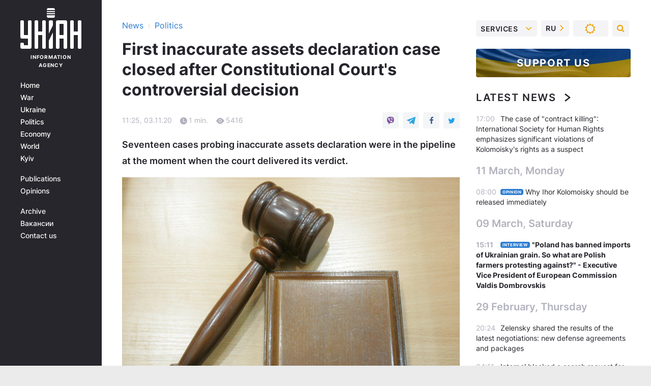

--- FILE ---
content_type: text/html; charset=UTF-8
request_url: https://www.unian.info/politics/e-declaration-first-case-closed-after-constitutional-court-s-controversial-decision-11204654.html
body_size: 23329
content:
    <!doctype html><html lang="en"><head><meta charset="utf-8"><meta name="viewport" content="width=device-width, initial-scale=1.0, maximum-scale=2"><title>E-declaration - First case closed after Constitutional Court&#039;s controversial decision</title><meta name="description" content="The High Anti-Corruption Court (HACC) has closed the first case investigating inaccurate assets declaration by a government official. Seventeen cases probing inaccurate assets declaration were in the pipeline at the moment when the court delivered its verdict."/><meta name="keywords" content=""/><meta name="theme-color" content="#28282d"><link rel="manifest" href="https://www.unian.info/manifest.json"><link rel="shortcut icon" href="https://www.unian.info/favicon.ico"/><meta property="fb:page_id" content="112821225446278"/><meta property="fb:app_id" content="1728296543975266"/><meta name="application-name" content="UNIAN"><meta name="apple-mobile-web-app-title" content="UNIAN"><meta name="apple-itunes-app" content="app-id=840099366, affiliate-data=ct=smartbannerunian"><link rel="mask-icon" href="https://www.unian.info/images/safari-pinned-tab.svg" color="#28282d"><link rel="apple-touch-icon" href="https://www.unian.info/images/apple-touch-icon.png"><link rel="apple-touch-icon" sizes="76x76" href="https://www.unian.info/images/apple-touch-icon-76x76.png"><link rel="apple-touch-icon" sizes="120x120" href="https://www.unian.info/images/apple-touch-icon-120x120.png"><link rel="apple-touch-icon" sizes="152x152" href="https://www.unian.info/images/apple-touch-icon-152x152.png"><link rel="apple-touch-icon" sizes="180x180" href="https://www.unian.info/images/apple-touch-icon-180x180.png"><link rel="preconnect" href="https://get.optad360.io/" crossorigin><link rel="preconnect" href="https://images.unian.net/" crossorigin><link rel="preconnect" href="https://membrana-cdn.media/" crossorigin><link rel="preconnect" href="https://www.googletagmanager.com/" crossorigin><link rel="preconnect" href="https://static.cloudflareinsights.com" crossorigin><link rel="preconnect" href="https://securepubads.g.doubleclick.net" crossorigin><link rel="preconnect" href="https://pagead2.googlesyndication.com/" crossorigin><link rel="dns-prefetch" href="https://i.ytimg.com/"><link rel="dns-prefetch" href="https://1plus1.video/"><link rel="dns-prefetch" href="https://ls.hit.gemius.pl"><link rel="dns-prefetch" href="https://jsc.idealmedia.io/"><link rel="dns-prefetch" href="https://gaua.hit.gemius.pl/"><link rel="dns-prefetch" href="https://cm.g.doubleclick.net/"><link rel="dns-prefetch" href="https://fonts.googleapis.com/"><link rel="dns-prefetch" href="https://ep2.adtrafficquality.google/"><link rel="dns-prefetch" href="https://ep1.adtrafficquality.google/"><meta property="og:image:width" content="620"><meta property="og:image:height" content="324"><meta property="og:image:type" content="image/jpeg"><meta property="og:url" content="https://www.unian.info/politics/e-declaration-first-case-closed-after-constitutional-court-s-controversial-decision-11204654.html"/><meta property="og:title" content="First inaccurate assets declaration case closed after Constitutional Court&#039;s controversial decision"/><meta property="og:description" content="Seventeen cases probing inaccurate assets declaration were in the pipeline at the moment when the court delivered its verdict."/><meta property="og:type" content="article"/><meta property="og:image" content="https://images.unian.net/photos/2016_05/thumb_files/620_324_1463651634-4299.jpg?1"/><meta property="og:published_time" content="2020-11-03T11:25:00+02:00"><meta property="og:modified_time" content="2020-11-03T12:19:24+02:00"><meta property="og:tag" content="assetdeclarations"><meta property="og:section" content="Politics"><meta name="twitter:card" content="summary_large_image"/><meta name="twitter:site" content="@unian"/><meta name="twitter:title" content="First inaccurate assets declaration case closed after Constitutional Court&#039;s controversial decision"/><meta name="twitter:description" content="Seventeen cases probing inaccurate assets declaration were in the pipeline at the moment when the court delivered its verdict."><meta name="twitter:creator" content="@unian"/><meta name="twitter:image" content="https://images.unian.net/photos/2016_05/thumb_files/1000_545_1463651634-4299.jpg?1"/><meta name="twitter:image:src" content="https://images.unian.net/photos/2016_05/thumb_files/1000_545_1463651634-4299.jpg?1"/><meta name="twitter:domain" content="www.unian.net"/><meta name="robots" content="index, follow, max-image-preview:large"><meta name="telegram:channel" content="@uniannet"><link rel="alternate" href="https://www.unian.net/politics/skandalnoe-reshenie-ksu-vaks-zakryl-pervoe-delo-za-nedostovernoe-deklarirovanie-novosti-ukraina-11204462.html"
                  hreflang="ru"><link rel="alternate" href="https://www.unian.ua/politics/skandalne-rishennya-ksu-vaks-zakriv-pershu-spravu-za-nedostovirne-deklaruvannya-novini-ukrajina-11204465.html"
                  hreflang="uk"><link rel="alternate" href="https://www.unian.info/politics/e-declaration-first-case-closed-after-constitutional-court-s-controversial-decision-11204654.html"
                  hreflang="en"><link rel="alternate" href="https://www.unian.info/politics/e-declaration-first-case-closed-after-constitutional-court-s-controversial-decision-11204654.html" hreflang="x-default"/><link href="https://www.unian.info/politics/e-declaration-first-case-closed-after-constitutional-court-s-controversial-decision-amp-11204654.html" rel="amphtml"><link rel="canonical" href="https://www.unian.info/politics/e-declaration-first-case-closed-after-constitutional-court-s-controversial-decision-11204654.html"><link rel="preload" as="font" type="font/woff" crossorigin="anonymous" href="https://www.unian.info/build/assets/fonts/Inter/Inter-Bold.woff"><link rel="preload" as="font" type="font/woff" crossorigin="anonymous" href="https://www.unian.info/build/assets/fonts/Inter/Inter-Medium.woff"><link rel="preload" as="font" type="font/woff" crossorigin="anonymous" href="https://www.unian.info/build/assets/fonts/Inter/Inter-Regular.woff"><link rel="preload" as="font" type="font/woff" crossorigin="anonymous" href="https://www.unian.info/build/assets/fonts/Inter/Inter-SemiBold.woff"><style id="top"> *{margin:0;padding:0}body{font-size:14px;line-height:1.5}html{font-family:sans-serif;-ms-text-size-adjust:100%;-webkit-text-size-adjust:100%;-webkit-tap-highlight-color:rgba(0,0,0,0)}[class*=" icon-"],[class^=icon-],html{-webkit-font-smoothing:antialiased}a,img{border:none;outline:none}*{box-sizing:border-box;-webkit-box-sizing:border-box;-moz-box-sizing:border-box}@media (max-width:1184px){.nano-mob>.nano-content-mob{position:absolute;overflow:scroll;overflow-x:hidden;right:0;bottom:0}.nano-mob>.nano-content-mob::-webkit-scrollbar{display:none}.has-scrollbar>.nano-content-mob::-webkit-scrollbar{display:block}.nano-mob>.nano-pane{display:none!important;background:rgba(0,0,0,.25);position:absolute;width:10px;right:0;top:0;bottom:0;visibility:hidden;opacity:.01;-webkit-transition:.2s;-moz-transition:.2s;-o-transition:.2s;transition:.2s;border-radius:5px}.nano-mob>.nano-pane>.nano-slider{display:none;background:#444;position:relative;margin:0 1px;border-radius:3px}}@media (min-width:1185px){.nano-mob>.nano-content{-moz-appearance:none}.hidden-lg{display:none!important}.nano:not(.nano-mob)>.nano-content{position:absolute;overflow:auto;overflow-x:hidden;top:0;right:-12px!important;bottom:0;left:0}}.app-banner{padding:12px 26px 12px 16px;max-width:240px;height:320px;position:relative;margin:0 auto}.app-banner__title{font-weight:700;font-size:24px;line-height:28px;color:#efa205;margin-bottom:8px}.app-banner__text{font-weight:500;font-size:16px;line-height:20px;color:#fff}.app-banner__bottom{position:absolute;bottom:0;display:flex;justify-content:space-between;width:100%;left:0;padding:12px 16px}.app-banner__btn{height:36px;width:calc(50% - 4px);border:2px solid #efa205;border-radius:8px;text-align:center;line-height:30px}</style><link rel="stylesheet" href="https://www.unian.info/build/post.25f14eadfe90cdfe026eadb8063872ef.css"><style>
        .nts-video {width: 100%; height: calc(100vw / 16 * 9); max-height: 270px; margin: 10px auto; }
        .nts-video-wrapper {max-width: 670px;background: #383842;padding: 8px 16px 16px;border-radius: 4px;margin : 16px 0;overflow: hidden}
        .nts-video-label svg{margin-right: 8px;}
        .nts-video-label {font-weight: 600;font-size: 16px;line-height: 24px;align-self: start;letter-spacing: 0.08em;text-transform: uppercase;color: #B2B2BD;flex-start;align-items: center;
            display: flex;}

        @media (min-width: 1024px) {
            .nts-video {height: 360px; max-height: 360px;    margin-bottom: unset;}
        }
        @media (max-width: 1200px) {


        }

    </style><script type="application/ld+json">{"@context":"https:\/\/schema.org","@type":"NewsArticle","headline":"First inaccurate assets declaration case closed after Constitutional Court's controversial decision","description":"Seventeen cases probing inaccurate assets declaration were in the pipeline at the moment when the court delivered its verdict.","articleSection":"Politics","inLanguage":"en","isAccessibleForFree":true,"datePublished":"2020-11-03T11:25:00+02:00","dateModified":"2020-11-03T12:19:24+02:00","mainEntityOfPage":{"@type":"WebPage","@id":"https:\/\/www.unian.info\/politics\/e-declaration-first-case-closed-after-constitutional-court-s-controversial-decision-11204654.html"},"image":{"@type":"ImageObject","url":"https:\/\/images.unian.net\/photos\/2016_05\/thumb_files\/1200_0_1463651634-4299.jpg"},"publisher":{"@type":"Organization","name":"UNIAN","legalName":"Ukrainian Independent Information Agency UNIAN","url":"https:\/\/www.unian.info\/","sameAs":["https:\/\/www.facebook.com\/uniannet\/","https:\/\/www.facebook.com\/UNIAN.ua","https:\/\/www.facebook.com\/unian.ukraine","https:\/\/www.facebook.com\/pogoda.unian\/","https:\/\/www.facebook.com\/devichnikunian\/","https:\/\/www.facebook.com\/starsunian\/","https:\/\/x.com\/unian","https:\/\/t.me\/uniannet","https:\/\/invite.viber.com\/?g2=AQA%2Fnf2OzxyI50pG6plG5XH2%2FokWAnOf0dNcAMevia2uE9z%2FYouMau7DjYf%2B06f1&lang=ru","https:\/\/www.youtube.com\/@unian","https:\/\/www.youtube.com\/@unian_tv","https:\/\/uk.wikipedia.org\/wiki\/%D0%A3%D0%9D%D0%86%D0%90%D0%9D","https:\/\/ru.wikipedia.org\/wiki\/%D0%A3%D0%9D%D0%98%D0%90%D0%9D","https:\/\/www.linkedin.com\/company\/96838031\/"],"foundingDate":1993,"logo":{"@type":"ImageObject","url":"https:\/\/www.unian.info\/images\/unian_schema_en.png","width":95,"height":60},"address":{"@type":"PostalAddress","streetAddress":"4 Khreshchatyk street","addressLocality":"Kyiv","postalCode":"01001","addressCountry":"UA"},"contactPoint":{"@type":"ContactPoint","email":"unian.headquoters@unian.net","telephone":"+38-044-498-07-60","contactType":"headquoters","areaServed":"UA","availableLanguage":["uk-UA","ru-UA","en-UA"]}},"name":"UNIAN redaction","author":{"@type":"Person","0":"UNIAN redaction"},"articleBody":"The accused in the case was Zaporizhia region&#39;s ex-governor \/ Photo from UNIAN\r\n\r\n\r\nThe High Anti-Corruption Court (HACC) has closed the first case investigating inaccurate assets declaration by a government official.\r\n\r\nThe accused in this case was the former chairman of Zaporizhia Regional State Administration, the HACC press service said on Telegram on November 3.\r\n\r\nRead alsoZelensky could dissolve Rada if MPs fail to purge Constitutional Court\r\n\r\n\r\n&quot;The case was closed due to the fact that a few days earlier, on October 27, the Constitutional Court of Ukraine declared Article 366-1 of the Criminal Code of Ukraine (CCU) unconstitutional,&quot; it said.\r\n\r\n\r\nThe court recalled that at the time when the CCU passed this decision, there were 17 criminal proceedings being investigated under Article 366-1 of the Criminal Code of Ukraine.\r\n\r\nCCU&#39;s notorious decision\r\n\r\n\r\n\tOn October 27, the Constitutional Court made a decision on a motion filed by 47 Members of Parliament, having repealed Article 366-1 of the Criminal Code, which provided for criminal liability for inaccurate declaration by government officials of their income.\r\n\tThe Constitutional Court also recognized the provisions of laws on the audit of officials&#39; e-declarations as unconstitutional and stripped the National Agency on Corruption Prevention (NACP) of powers to check declarations and identify conflicts of interest.\r\n\tPresident Volodymyr Zelensky tabled bill No. 4288 in parliament to terminate the powers of all CCU judges. The document states, in particular, that the decision of the Constitutional Court of October 27 is &quot;null and void&quot; (such that it does not create legal consequences) as such that was adopted by the CCU judges in conditions of a real conflict of interests.&quot; Zelensky proposes the termination of the powers of CCU judges from the date when the law becomes effective, suggesting that subjects authorized to appoint new judges should immediately begin the procedure for the competitive selection of the court&#39;s new members."}</script><script type="application/ld+json">{"@context":"https:\/\/schema.org","@type":"BreadcrumbList","itemListElement":[{"@type":"ListItem","position":1,"item":{"@id":"https:\/\/www.unian.info\/","name":"News"}},{"@type":"ListItem","position":2,"item":{"@id":"https:\/\/www.unian.info\/politics","name":"Politics"}},{"@type":"ListItem","position":3,"item":{"@id":"https:\/\/www.unian.info\/politics\/e-declaration-first-case-closed-after-constitutional-court-s-controversial-decision-11204654.html","name":"First inaccurate assets declaration case closed after Constitutional Court's controversial decision"}}]}</script><script type="application/ld+json">{"@context":"https:\/\/schema.org","@type":"SoftwareApplication","name":"UNIAN","operatingSystem":"iOS 13.0 or later","applicationCategory":"BusinessApplication","offers":{"@type":"Offer","price":"0","priceCurrency":"USD"}}</script><script type="application/ld+json">{"@context":"https:\/\/schema.org","@type":"SoftwareApplication","name":"UNIAN","operatingSystem":"ANDROID","applicationCategory":"BusinessApplication","offers":{"@type":"Offer","price":"0","priceCurrency":"USD"}}</script><script type="application/ld+json">{"@context":"https:\/\/schema.org","@type":"Organization","name":"UNIAN","legalName":"Ukrainian Independent Information Agency UNIAN","url":"https:\/\/www.unian.info\/","sameAs":["https:\/\/www.facebook.com\/uniannet\/","https:\/\/www.facebook.com\/UNIAN.ua","https:\/\/www.facebook.com\/unian.ukraine","https:\/\/www.facebook.com\/pogoda.unian\/","https:\/\/www.facebook.com\/devichnikunian\/","https:\/\/www.facebook.com\/starsunian\/","https:\/\/x.com\/unian","https:\/\/t.me\/uniannet","https:\/\/invite.viber.com\/?g2=AQA%2Fnf2OzxyI50pG6plG5XH2%2FokWAnOf0dNcAMevia2uE9z%2FYouMau7DjYf%2B06f1&lang=ru","https:\/\/www.youtube.com\/@unian","https:\/\/www.youtube.com\/@unian_tv","https:\/\/uk.wikipedia.org\/wiki\/%D0%A3%D0%9D%D0%86%D0%90%D0%9D","https:\/\/ru.wikipedia.org\/wiki\/%D0%A3%D0%9D%D0%98%D0%90%D0%9D","https:\/\/www.linkedin.com\/company\/96838031\/"],"foundingDate":1993,"logo":{"@type":"ImageObject","url":"https:\/\/www.unian.info\/images\/unian_schema_en.png","width":95,"height":60},"address":{"@type":"PostalAddress","streetAddress":"4 Khreshchatyk street","addressLocality":"Kyiv","postalCode":"01001","addressCountry":"UA"},"contactPoint":{"@type":"ContactPoint","email":"unian.headquoters@unian.net","telephone":"+38-044-498-07-60","contactType":"headquoters","areaServed":"UA","availableLanguage":["uk-UA","ru-UA","en-UA"]}}</script><script type="application/ld+json">{"@context":"https:\/\/schema.org","@type":"NewsMediaOrganization","name":"UNIAN","legalName":"Ukrainian Independent Information Agency UNIAN","url":"https:\/\/www.unian.info\/","sameAs":["https:\/\/www.facebook.com\/uniannet\/","https:\/\/www.facebook.com\/UNIAN.ua","https:\/\/www.facebook.com\/unian.ukraine","https:\/\/www.facebook.com\/pogoda.unian\/","https:\/\/www.facebook.com\/devichnikunian\/","https:\/\/www.facebook.com\/starsunian\/","https:\/\/x.com\/unian","https:\/\/t.me\/uniannet","https:\/\/invite.viber.com\/?g2=AQA%2Fnf2OzxyI50pG6plG5XH2%2FokWAnOf0dNcAMevia2uE9z%2FYouMau7DjYf%2B06f1&lang=ru","https:\/\/www.youtube.com\/@unian","https:\/\/www.youtube.com\/@unian_tv","https:\/\/uk.wikipedia.org\/wiki\/%D0%A3%D0%9D%D0%86%D0%90%D0%9D","https:\/\/ru.wikipedia.org\/wiki\/%D0%A3%D0%9D%D0%98%D0%90%D0%9D","https:\/\/www.linkedin.com\/company\/96838031\/"],"foundingDate":1993,"logo":{"@type":"ImageObject","url":"https:\/\/www.unian.info\/images\/unian_schema_en.png","width":95,"height":60},"address":{"@type":"PostalAddress","streetAddress":"4 Khreshchatyk street","addressLocality":"Kyiv","postalCode":"01001","addressCountry":"UA"},"contactPoint":{"@type":"ContactPoint","email":"unian.headquoters@unian.net","telephone":"+38-044-498-07-60","contactType":"headquoters","areaServed":"UA","availableLanguage":["uk-UA","ru-UA","en-UA"]}}</script><script type="application/ld+json">{"@context":"https:\/\/schema.org","@type":"WebSite","name":"Ukrainian Independent Information Agency UNIAN","alternateName":"UNIAN","url":"https:\/\/www.unian.info\/","potentialAction":{"@type":"SearchAction","target":"https:\/\/www.unian.info\/search?q={search_term_string}","query-input":"required name=search_term_string"},"author":{"@type":"NewsMediaOrganization","name":"UNIAN","legalName":"Ukrainian Independent Information Agency UNIAN","url":"https:\/\/www.unian.info\/","sameAs":["https:\/\/www.facebook.com\/uniannet\/","https:\/\/www.facebook.com\/UNIAN.ua","https:\/\/www.facebook.com\/unian.ukraine","https:\/\/www.facebook.com\/pogoda.unian\/","https:\/\/www.facebook.com\/devichnikunian\/","https:\/\/www.facebook.com\/starsunian\/","https:\/\/x.com\/unian","https:\/\/t.me\/uniannet","https:\/\/invite.viber.com\/?g2=AQA%2Fnf2OzxyI50pG6plG5XH2%2FokWAnOf0dNcAMevia2uE9z%2FYouMau7DjYf%2B06f1&lang=ru","https:\/\/www.youtube.com\/@unian","https:\/\/www.youtube.com\/@unian_tv","https:\/\/uk.wikipedia.org\/wiki\/%D0%A3%D0%9D%D0%86%D0%90%D0%9D","https:\/\/ru.wikipedia.org\/wiki\/%D0%A3%D0%9D%D0%98%D0%90%D0%9D","https:\/\/www.linkedin.com\/company\/96838031\/"],"foundingDate":1993,"logo":{"@type":"ImageObject","url":"https:\/\/www.unian.info\/images\/unian_schema_en.png","width":95,"height":60},"address":{"@type":"PostalAddress","streetAddress":"4 Khreshchatyk street","addressLocality":"Kyiv","postalCode":"01001","addressCountry":"UA"},"contactPoint":{"@type":"ContactPoint","email":"unian.headquoters@unian.net","telephone":"+38-044-498-07-60","contactType":"headquoters","areaServed":"UA","availableLanguage":["uk-UA","ru-UA","en-UA"]}},"creator":{"@type":"NewsMediaOrganization","name":"UNIAN","legalName":"Ukrainian Independent Information Agency UNIAN","url":"https:\/\/www.unian.info\/","sameAs":["https:\/\/www.facebook.com\/uniannet\/","https:\/\/www.facebook.com\/UNIAN.ua","https:\/\/www.facebook.com\/unian.ukraine","https:\/\/www.facebook.com\/pogoda.unian\/","https:\/\/www.facebook.com\/devichnikunian\/","https:\/\/www.facebook.com\/starsunian\/","https:\/\/x.com\/unian","https:\/\/t.me\/uniannet","https:\/\/invite.viber.com\/?g2=AQA%2Fnf2OzxyI50pG6plG5XH2%2FokWAnOf0dNcAMevia2uE9z%2FYouMau7DjYf%2B06f1&lang=ru","https:\/\/www.youtube.com\/@unian","https:\/\/www.youtube.com\/@unian_tv","https:\/\/uk.wikipedia.org\/wiki\/%D0%A3%D0%9D%D0%86%D0%90%D0%9D","https:\/\/ru.wikipedia.org\/wiki\/%D0%A3%D0%9D%D0%98%D0%90%D0%9D","https:\/\/www.linkedin.com\/company\/96838031\/"],"foundingDate":1993,"logo":{"@type":"ImageObject","url":"https:\/\/www.unian.info\/images\/unian_schema_en.png","width":95,"height":60},"address":{"@type":"PostalAddress","streetAddress":"4 Khreshchatyk street","addressLocality":"Kyiv","postalCode":"01001","addressCountry":"UA"},"contactPoint":{"@type":"ContactPoint","email":"unian.headquoters@unian.net","telephone":"+38-044-498-07-60","contactType":"headquoters","areaServed":"UA","availableLanguage":["uk-UA","ru-UA","en-UA"]}},"publisher":{"@type":"NewsMediaOrganization","name":"UNIAN","legalName":"Ukrainian Independent Information Agency UNIAN","url":"https:\/\/www.unian.info\/","sameAs":["https:\/\/www.facebook.com\/uniannet\/","https:\/\/www.facebook.com\/UNIAN.ua","https:\/\/www.facebook.com\/unian.ukraine","https:\/\/www.facebook.com\/pogoda.unian\/","https:\/\/www.facebook.com\/devichnikunian\/","https:\/\/www.facebook.com\/starsunian\/","https:\/\/x.com\/unian","https:\/\/t.me\/uniannet","https:\/\/invite.viber.com\/?g2=AQA%2Fnf2OzxyI50pG6plG5XH2%2FokWAnOf0dNcAMevia2uE9z%2FYouMau7DjYf%2B06f1&lang=ru","https:\/\/www.youtube.com\/@unian","https:\/\/www.youtube.com\/@unian_tv","https:\/\/uk.wikipedia.org\/wiki\/%D0%A3%D0%9D%D0%86%D0%90%D0%9D","https:\/\/ru.wikipedia.org\/wiki\/%D0%A3%D0%9D%D0%98%D0%90%D0%9D","https:\/\/www.linkedin.com\/company\/96838031\/"],"foundingDate":1993,"logo":{"@type":"ImageObject","url":"https:\/\/www.unian.info\/images\/unian_schema_en.png","width":95,"height":60},"address":{"@type":"PostalAddress","streetAddress":"4 Khreshchatyk street","addressLocality":"Kyiv","postalCode":"01001","addressCountry":"UA"},"contactPoint":{"@type":"ContactPoint","email":"unian.headquoters@unian.net","telephone":"+38-044-498-07-60","contactType":"headquoters","areaServed":"UA","availableLanguage":["uk-UA","ru-UA","en-UA"]}},"datePublished":"2026-01-19T20:41:45+02:00","dateModified":"2026-01-19T20:41:45+02:00","inLanguage":"en"}</script><link href="https://www.googletagmanager.com/gtag/js?id=G-F9LBKQ96P5" rel="preload" as="script"><script async src="https://www.googletagmanager.com/gtag/js?id=G-F9LBKQ96P5"></script><script>window.dataLayer = window.dataLayer || [];function gtag(){dataLayer.push(arguments);}gtag('js', new Date());gtag('config', 'G-F9LBKQ96P5');</script><script>(function(w,d,s,l,i){w[l]=w[l]||[];w[l].push({'gtm.start':new Date().getTime(),event:'gtm.js'});var f=d.getElementsByTagName(s)[0],j=d.createElement(s),dl=l!='dataLayer'?'&l='+l:'';j.async=true;j.src='https://www.googletagmanager.com/gtm.js?id='+i+dl;f.parentNode.insertBefore(j,f);})(window,document,'script','dataLayer','GTM-5TGTSTX');</script></head><body class="home" data-infinite-scroll=""><div id="page_content" class="container main-wrap" data-page="1" data-page-max="50"><div class="main-column row m-0"><div class="col-lg-2 col-sm-12 prl0"><div class="main-menu"><div class="main-menu__content nano"><div class="nano-content"><div class="inside-nano-content"><a href="javascript:void(0);" id="trigger" class="menu-trigger hidden-lg" aria-label="menu"></a><div class="main-menu__logo"><a href="https://www.unian.info/"><img src="https://www.unian.info/images/unian-logo.svg" alt="Information Agency" width="120" height="80"/><div class="main-menu__logo-text">Information Agency</div></a></div><div class="hidden-lg main-menu__search"><div class="header-search__toggle hidden-lg" style="width: 15px; height: 19px"><i class="fa fa-search"></i></div><form method="GET" action="https://www.unian.info/search" class="header-search__form disactive"><div class="header-search__close hidden-lg">+</div><input type="text" name="q" aria-label="search" class="header-search__input" placeholder=" "/><input type="hidden" name="token" value="488424558"/><button type="submit" class="header-search__button" aria-label="search"><i class="fa fa-search"></i></button></form></div><nav class="main-menu__nav mp-menu nano nano-mob" id="mp-menu"><div class="main-menu__close hidden-lg">+</div><div class="nano-content nano-content-mob"><div class="mp-level main-menu__list"><ul><li class="main-menu__item"><a href="https://www.unian.info/">Home</a></li><li class="main-menu__item"><a href="https://www.unian.info/war">War</a></li><li class="main-menu__item"><a href="https://www.unian.info/society">Ukraine</a></li><li class="main-menu__item"><a href="https://www.unian.info/politics">Politics</a></li><li class="main-menu__item"><a href="https://www.unian.info/economics">Economy</a></li><li class="main-menu__item"><a href="https://www.unian.info/world">World</a></li><li class="main-menu__item"><a href="https://www.unian.info/kiev">Kyiv</a></li></ul></div><div class="main-menu__services main-menu__list"><ul><li class="main-menu__item"><a href="https://www.unian.info/detail/publications">Publications</a></li><li class="main-menu__item"><a href="https://www.unian.info/detail/opinions">Opinions</a></li><li class="main-menu__item hidden-lg"><a href="https://www.unian.info/static/press/live">Press center</a></li><li class="main-menu__item has-submenu hidden-lg"><a href="javascript:void(0);">Services<i class="fa fa-angle-down"></i></a><div class="sub-level main-menu__sub-list"><ul><li><a href="https://www.unian.info/static/advertising/advert">Advertising</a></li><li><a href="https://www.unian.info/static/press/about">Press center</a></li><li><a href="https://photo.unian.info/">Image bank</a></li><li><a href="https://www.unian.info/static/monitoring/about">Monitoring</a></li><li><a href="https://www.unian.info/static/subscription/products">For subscribers</a></li></ul></div></li></ul></div><div class="main-menu__services main-menu__list"><ul><li class="main-menu__item"><a href="https://www.unian.info/news/archive">Archive</a></li><li class="main-menu__item "><a href="https://www.unian.info/vacancy">Вакансии</a></li><li class="main-menu__item"><a href="https://www.unian.info/static/contacts">Contact us</a></li></ul></div></div></nav></div></div></div><div id="M473096ScriptRootC1436947" class="ideal-story" data-attribute="https://jsc.idealmedia.io/u/n/unian.net.1436947.js"></div></div></div><div class="col-lg-10 col-sm-12"><div class=" hot-news--negative"  ></div><div  class="running-line--negative"></div><div class="content-column"
											><div id="block_left_column_content" class="left-column sm-w-100"
																					 data-ajax-url="https://www.unian.info/politics/e-declaration-first-case-closed-after-constitutional-court-s-controversial-decision-11204654.html"
																	><div class=" infinity-item"
         data-url="https://www.unian.info/politics/e-declaration-first-case-closed-after-constitutional-court-s-controversial-decision-11204654.html"
         data-title="E-declaration - First case closed after Constitutional Court&#039;s controversial decision"
         data-io-article-url="https://www.unian.info/politics/e-declaration-first-case-closed-after-constitutional-court-s-controversial-decision-11204654.html"
         data-prev-url="https://www.unian.info/politics"
    ><div class="article "><div class="top-bredcr "><div class="breadcrumbs"><ol vocab="https://schema.org/" typeof="BreadcrumbList"><li property="itemListElement" typeof="ListItem"><a property="item" typeof="WebPage"
               href="/detail/all_news"><span
                        property="name">  News</span></a><meta property="position" content="1"></li><li><span>›</span></li><li property="itemListElement" typeof="ListItem"><a property="item" typeof="WebPage"
                   href="https://www.unian.info/politics"><span
                            property="name">  Politics</span></a><meta property="position" content="2"></li></ol></div></div><h1>First inaccurate assets declaration case closed after Constitutional Court&#039;s controversial decision</h1><div class="article__info    "><div><div class="article__info-item time ">11:25, 03.11.20</div><span class="article__info-item comments"><i class="unian-read"></i>
                                1 min.
                            </span><span class="article__info-item views"><i class="unian-eye"></i><span id="js-views-11204654"></span><script>
    function CreateRequest() {
        var Request = false;

        if (window.XMLHttpRequest) {
            //Gecko-совместимые браузеры, Safari, Konqueror
            Request = new XMLHttpRequest();
        } else if (window.ActiveXObject) {
            //Internet explorer
            try {
                Request = new ActiveXObject("Microsoft.XMLHTTP");
            } catch (CatchException) {
                Request = new ActiveXObject("Msxml2.XMLHTTP");
            }
        }

        if (!Request) {
            return null;
        }

        return Request;
    }

    /*
        Функция посылки запроса к файлу на сервере
        r_method  - тип запроса: GET или POST
        r_path    - путь к файлу
        r_args    - аргументы вида a=1&b=2&c=3...
        r_handler - функция-обработчик ответа от сервера
    */
    function SendRequest(r_method, r_path, r_args, r_handler) {
        //Создаём запрос
        var Request = CreateRequest();

        //Проверяем существование запроса еще раз
        if (!Request) {
            return;
        }

        //Назначаем пользовательский обработчик
        Request.onreadystatechange = function() {
            //Если обмен данными завершен
            if (Request.readyState == 4) {
                if (Request.status == 200) {
                    //Передаем управление обработчику пользователя
                    r_handler(Request);
                }
            }
        }

        //Проверяем, если требуется сделать GET-запрос
        if (r_method.toLowerCase() == "get" && r_args.length > 0)
            r_path += "?" + r_args;

        //Инициализируем соединение
        Request.open(r_method, r_path, true);

        if (r_method.toLowerCase() == "post") {
            //Если это POST-запрос

            //Устанавливаем заголовок
            Request.setRequestHeader("Content-Type","application/x-www-form-urlencoded; charset=utf-8");
            //Посылаем запрос
            Request.send(r_args);
        } else {
            //Если это GET-запрос
            Request.responseType = 'json';
            //Посылаем нуль-запрос
            Request.send(null);
        }
    }

    //Создаем функцию обработчик
    var Handler = function(Request) {
        document.getElementById("js-views-11204654").innerHTML = ' ' + Request.response.views;
    }

    //Отправляем запрос
    SendRequest("GET", '/ajax/views/11204654', "", Handler);
</script></span></div><div class="article-shares " data-url="https://www.unian.info/politics/e-declaration-first-case-closed-after-constitutional-court-s-controversial-decision-11204654.html"><div class="social-likes"><a href="viber://forward?text=https://www.unian.info/politics/e-declaration-first-case-closed-after-constitutional-court-s-controversial-decision-11204654.html" class="vb" rel="nofollow noopener"><i class="unian-viber"></i></a><a href="https://telegram.me/share/url?url=https://www.unian.info/politics/e-declaration-first-case-closed-after-constitutional-court-s-controversial-decision-11204654.html" class="tg" rel="nofollow noopener"><i class="unian-telegramm"></i></a><a href="https://www.facebook.com/sharer.php?u=https://www.unian.info/politics/e-declaration-first-case-closed-after-constitutional-court-s-controversial-decision-11204654.html" class="fb" rel="nofollow noopener"><i class="fa fa-facebook"></i></a><a href="https://twitter.com/share?&url=https://www.unian.info/politics/e-declaration-first-case-closed-after-constitutional-court-s-controversial-decision-11204654.html&text=First inaccurate assets declaration case closed after Constitutional Court&#039;s controversial decision" class="tw" rel="nofollow noopener"><i class="fa fa-twitter"></i></a></div></div></div><p class="article__like-h2">Seventeen cases probing inaccurate assets declaration were in the pipeline at the moment when the court delivered its verdict.</p><div class="article-text  "><div class="photo_block"><img alt="The accused in the case was Zaporizhia region's ex-governor / Photo from UNIAN" data-height="" data-width="" src="[data-uri]" title="The accused in the case was Zaporizhia region's ex-governor / Photo from UNIAN" data-src="https://images.unian.net/photos/2016_05/1463651634-4299.jpg?0.4125705440299676" class="lazy"><div class="subscribe_photo_text">The accused in the case was Zaporizhia region's ex-governor / Photo from UNIAN</div></div><p>The High Anti-Corruption Court (HACC) has closed the first case investigating inaccurate assets declaration by a government official.</p><p>The accused in this case was the former chairman of Zaporizhia Regional State Administration, the HACC press service <a href="https://t.me/hcacofficial/964" target="_blank" rel="nofollow noopener">said on Telegram</a> on November 3.</p><p><a target="_blank" class="read-also" data-src="https://images.unian.net/photos/2020_11/thumb_files/205_205_1604186126-4418.jpg" href="https://www.unian.info/politics/constitutional-court-row-zelensky-could-dissolve-parliament-11204282.html?utm_source=unian&amp;utm_medium=related_news&amp;utm_campaign=related_news_in_post"><span class="read-also-text">Read also</span><span class="read-also-info">Zelensky could dissolve Rada if MPs fail to purge Constitutional Court</span></a></p><div><div class="nts-video-wrapper"><div class="nts-video-label"><svg xmlns="http://www.w3.org/2000/svg" width="24" height="24" viewbox="0 0 24 24" fill="none"><path d="M17 12L9 16L9 8L17 12Z" fill="#B2B2BD"></path><rect x="0.5" y="0.5" width="23" height="23" rx="11.5" stroke="#B2B2BD"></rect></svg>Видео дня</div><div class="nts-video UNI_VIDEO"></div></div></div><blockquote><p>"The case was closed due to the fact that a few days earlier, on October 27, the Constitutional Court of Ukraine declared Article 366-1 of the Criminal Code of Ukraine (CCU) unconstitutional," it said.</p></blockquote><p>The court recalled that at the time when the CCU passed this decision, there were 17 criminal proceedings being investigated under Article 366-1 of the Criminal Code of Ukraine.</p><h2>CCU's notorious decision</h2><ul><li>On October 27, the Constitutional Court made a decision on a motion filed by 47 Members of Parliament, having repealed Article 366-1 of the Criminal Code, which provided for criminal liability for inaccurate declaration by government officials of their income.</li><li>The Constitutional Court also recognized the provisions of laws on the audit of officials' e-declarations as unconstitutional and stripped the National Agency on Corruption Prevention (NACP) of powers to check declarations and identify conflicts of interest.</li><li>President Volodymyr Zelensky tabled bill No. 4288 in parliament to terminate the powers of all CCU judges. The document states, in particular, that the decision of the Constitutional Court of October 27 is "null and void" (such that it does not create legal consequences) as such that was adopted by the CCU judges in conditions of a real conflict of interests." Zelensky proposes the termination of the powers of CCU judges from the date when the law becomes effective, suggesting that subjects authorized to appoint new judges should immediately begin the procedure for the competitive selection of the court's new members.</li></ul></div><div class="article__tags "><a href="https://www.unian.info/tag/corruption" data-gtm-click data-gtm-action="Click"
                                       data-gtm-type="Tags" data-gtm-text="corruption"
                                       class="article__tag  ">corruption</a><a href="https://www.unian.info/tag/edeclarations" data-gtm-click data-gtm-action="Click"
                                       data-gtm-type="Tags" data-gtm-text="edeclarations"
                                       class="article__tag  ">edeclarations</a><a href="https://www.unian.info/tag/constitutionalcourt" data-gtm-click data-gtm-action="Click"
                                       data-gtm-type="Tags" data-gtm-text="ConstitutionalCourt"
                                       class="article__tag  ">ConstitutionalCourt</a><a href="https://www.unian.info/tag/assetdeclarations" data-gtm-click data-gtm-action="Click"
                                       data-gtm-type="Tags" data-gtm-text="assetdeclarations"
                                       class="article__tag  ">assetdeclarations</a></div><a href="https://donate.unian.info" class="support-post"><span class="support-post__text">Помогите проекту</span><span class="support-post__btn">Support us</span></a><div class="article-bottom  "><div class="social-btn-bottom"><a href="https://t.me/uniannet" class="social-btn-bottom__item tg"
       target="_blank" rel="nofollow noopener"><i class="unian-telegramm"></i><span>Read UNIAN in Telegram</span></a><a href="https://news.google.com/publications/CAAiEKeda9dzr-QeWbkX0M5u7QoqFAgKIhCnnWvXc6_kHlm5F9DObu0K"
           target="_blank" rel="nofollow noopener" class="social-btn-bottom__item gn"><svg xmlns="http://www.w3.org/2000/svg" width="35" height="16" viewBox="0 0 35 16" fill="none"><path d="M30.5 5H20.5V3H30.5V5Z" fill="#2D7DD2"/><path d="M32.5 13H20.5V11H32.5V13Z" fill="#2D7DD2"/><path d="M34.5 9H20.5V7H34.5V9Z" fill="#2D7DD2"/><path d="M8.5 7V10H13.5C13.1358 11.8314 11.073 12.8324 8.67477 12.8324C5.99926 12.8324 3.82975 10.6177 3.82975 7.9991C3.82975 5.3805 5.99926 3.16579 8.67477 3.16579C9.87984 3.16579 10.9587 3.57148 11.8105 4.36584V4.36763L14.1429 2.08485C12.7265 0.792568 10.879 0 8.67385 0C4.16007 0 0.5 3.58133 0.5 8C0.5 12.4187 4.15916 16 8.67385 16C13.3944 16 16.5 12.7518 16.5 8.1818C16.5 7.6579 16.5 7.4 16.5 7H8.5Z" fill="#2D7DD2"/></svg><span>UNIAN in Google News</span></a></div></div><div class="partner-news margin-top-20"     style="height: 520px"  ><div class="title-without-border black">
    Partner news
</div><div class="  article-bottom-gallery-slider"><iframe data-src="/content/li-987-eng.html" style="width:100%" loading="lazy" class="partners-iframe"
                height="470" frameborder="0" scrolling="no" title="partners news"></iframe></div></div></div></div></div><div id="block_right_column_content" class="right-column newsfeed  d-none d-md-block"

																							><div class="tools"><div class="dropdown tools__dropdown tools__item"><a href="javascript:void(0);" class="dropdown-toggle">
            Services
            <i class="fa fa-angle-down"></i></a><div class="dropdown-menu"><a class="dropdown__item" href="https://www.unian.info/static/advertising/advert">Sponsored content</a><a class="dropdown__item" href="https://www.unian.info/static/press/about">Press center</a><a class="dropdown__item" href="https://photo.unian.info/">Image bank</a><a class="dropdown__item" href="https://www.unian.info/static/monitoring/about">Monitoring</a></div></div><div class="tools__item"><a href="https://www.unian.net/politics/skandalnoe-reshenie-ksu-vaks-zakryl-pervoe-delo-za-nedostovernoe-deklarirovanie-novosti-ukraina-11204462.html
                                                                                                                                                                                                                                                                                                                                        https://www.unian.ua/politics/skandalne-rishennya-ksu-vaks-zakriv-pershu-spravu-za-nedostovirne-deklaruvannya-novini-ukrajina-11204465.html" class="tools__link"><span>
                                     RU
                             </span><i class="fa fa-angle-right"></i></a></div><div class="tools__item" style="width: 69px; justify-content: center"><a               href="https://pogoda.unian.ua"
              class="tools__link" id="unian_weather_widget"><i class="fa fa-sun-o mr-1"></i><div></div></a></div><div class="tools__item tools-search"><div class="tools-search__toggle"><i class="fa fa-search"></i></div><form method="GET" action="https://www.unian.info/search" class="tools-search__form"><input type="text" name="q" aria-label="search" class="tools-search__input" placeholder=" " maxlength="20"/><input type="hidden" name="token" value="269745301"/><button type="submit" class="tools-search__button" aria-label="search"><i class="fa fa-search"></i></button></form></div></div><a href="https://donate.unian.info  " class="support-unian">
            Support us
        </a><!-- Block all_news start --><div  data-vr-zone="all_right_news" class="block-base ajax-block-container"><section class="newsfeed-column"><a href="https://www.unian.info/detail/all_news" class="title-bordered">
        

                                                                                Latest news
                                                            <i class="unian-arrow-more"></i></a><div
                                             data-block-ajax-url="https://www.unian.info/ajax/all_news?page_route=news_post"
                data-ajax-page="1"
                data-ajax-limit="75"
                data-counter=""
                    ><ul class="newsfeed__list "><li class="newsfeed__item"><span class="newsfeed__time">17:00</span><h3 class="newsfeed__link"><a href="https://www.unian.info/society/the-case-of-contract-killing-international-society-for-human-rights-emphasizes-significant-violations-of-kolomoisky-s-rights-as-a-suspect-12645609.html"  data-vr-contentbox="news_0">The case of "contract killing": International Society for Human Rights emphasizes significant violations of Kolomoisky's rights as a suspect</a></h3></li><li class="newsfeed__date"><a href="https://www.unian.info/news/archive/20240311">11 March, Monday</a></li><li class="newsfeed__item"><span class="newsfeed__time">08:00</span><h3 class="newsfeed__link"><a href="https://www.unian.info/society/why-ihor-kolomoisky-should-be-released-immediately-12569097.html"  data-vr-contentbox="news_1"><span class="blue-marker">Opinion</span>Why Ihor Kolomoisky should be released immediately</a></h3></li><li class="newsfeed__date"><a href="https://www.unian.info/news/archive/20240309">09 March, Saturday</a></li><li class="newsfeed__item strong"><span class="newsfeed__time">15:11</span><h3 class="newsfeed__link"><a href="https://www.unian.info/economics/poland-has-banned-imports-of-ukrainian-grain-so-what-are-polish-farmers-protesting-against-executive-vice-president-of-european-commission-valdis-dombrovskis-12568116.html"  data-vr-contentbox="news_2"><span class="blue-marker">Interview</span>"Poland has banned imports of Ukrainian grain. So what are Polish farmers protesting against?" - Executive Vice President of European Commission Valdis Dombrovskis</a></h3></li><li class="newsfeed__date"><a href="https://www.unian.info/news/archive/20240229">29 February, Thursday</a></li><li class="newsfeed__item"><span class="newsfeed__time">20:24</span><h3 class="newsfeed__link"><a href="https://www.unian.info/politics/zelensky-shared-the-results-of-the-latest-negotiations-new-defense-agreements-and-packages-12559344.html"  data-vr-contentbox="news_3">Zelensky shared the results of the latest negotiations: new defense agreements and packages</a></h3></li><li class="newsfeed__item"><span class="newsfeed__time">04:11</span><h3 class="newsfeed__link"><a href="https://www.unian.info/politics/interpol-blocked-a-search-request-for-people-s-deputy-of-the-8th-convocation-hranovsky-12559005.html"  data-vr-contentbox="news_4">Interpol blocked a search request for People’s Deputy of the 8th convocation Hranovskyi</a></h3></li><li class="newsfeed__banner banner-fb"><span class="newsfeed__ad">Sponsored content</span><div class="bnr-block__bnr" style="height: 600px; overflow:hidden;"><!-- Banner UDF1 () start. --><div data-banner="[https://images.unian.net/photos/2021_04/1619793683-7224.png]" data-banner-link="[https://www.unian.net/pogoda/]" data-ad="/82479101/Unian.info_/UDF1_300x600" data-type="bnr" data-size="[[300, 600],[300,500],[300,400]]"></div><ins class="staticpubads89354"
data-sizes-desktop="300x600"
data-slot="14" data-type_oa="GDF1"
></ins><!-- Banner UDF1 () end. --></div></li><li class="newsfeed__date"><a href="https://www.unian.info/news/archive/20240208">08 February, Thursday</a></li><li class="newsfeed__item"><span class="newsfeed__time">18:09</span><h3 class="newsfeed__link"><a href="https://www.unian.info/lite/stars/schastliv-chto-24-fevralya-byl-za-granicey-izvestnyy-ukrainskiy-pevec-udivil-priznaniem-12537891.html"  data-vr-contentbox="news_5">"Щасливий, що 24 лютого був за кордоном": відомий український співак здивував зізнанням</a></h3></li><li class="newsfeed__date"><a href="https://www.unian.info/news/archive/20230407">07 April, Friday</a></li><li class="newsfeed__item"><span class="newsfeed__time">16:49</span><h3 class="newsfeed__link"><a href="https://www.unian.info/society/bgv-fund-and-estonia-launch-a-program-for-free-prosthetics-for-ukrainians-12209409.html"  data-vr-contentbox="news_6">BGV Fund and Estonia launch a program for free prosthetics for Ukrainians</a></h3></li><li class="newsfeed__date"><a href="https://www.unian.info/news/archive/20230201">01 February, Wednesday</a></li><li class="newsfeed__item"><span class="newsfeed__time">23:26</span><h3 class="newsfeed__link"><a href="https://www.unian.info/society/national-currency-hryvnia-slightly-strengthens-to-u-s-dollar-on-sept-24-11157614.html"  data-vr-contentbox="news_7">Hryvnia slightly strengthens to U.S. dollar on Sept 24</a></h3></li><li class="newsfeed__date"><a href="https://www.unian.info/news/archive/20221205">05 December, Monday</a></li><li class="newsfeed__item strong"><span class="newsfeed__time">16:14</span><h3 class="newsfeed__link"><a href="https://www.unian.info/economics/energetics/10708704-five-russian-led-troops-eliminated-in-donbas-over-week-osint-group.html"  data-vr-contentbox="news_8">Five Russian-led troops eliminated in Donbas over week – OSINT group</a></h3></li><li class="newsfeed__date"><a href="https://www.unian.info/news/archive/20210614">14 June, Monday</a></li><li class="newsfeed__item strong"><span class="newsfeed__time">20:15</span><h3 class="newsfeed__link"><a href="https://www.unian.info/society/unian-suspends-work-of-its-english-language-editorial-office-11453374.html"  data-vr-contentbox="news_9">UNIAN suspends work of its English-language editorial office</a></h3></li><li class="newsfeed__item strong"><span class="newsfeed__time">20:00</span><h3 class="newsfeed__link"><a href="https://www.unian.info/politics/ukraine-to-become-nato-member-state-with-help-of-membership-action-plan-summit-communique-11453512.html"  data-vr-contentbox="news_10">Ukraine to become NATO member state with help of Membership Action Plan – Summit communique</a></h3></li><li class="newsfeed__item"><span class="newsfeed__time">19:20</span><h3 class="newsfeed__link"><a href="https://www.unian.info/politics/putin-says-troops-build-up-near-ukraine-borders-was-part-of-exercises-11453347.html"  data-vr-contentbox="news_11">Putin says troops build-up near Ukraine borders was part of "exercises"</a></h3></li><li class="newsfeed__item"><span class="newsfeed__time">19:00</span><h3 class="newsfeed__link"><a href="https://www.unian.info/politics/volodymyr-zelensky-tells-boris-johnson-nord-stream-2-commissioning-by-russia-unacceptable-11453401.html"  data-vr-contentbox="news_12">Volodymyr Zelensky tells Boris Johnson Nord Stream 2 commissioning by Russia "unacceptable"</a></h3></li><li class="newsfeed__item strong"><span class="newsfeed__time">18:20</span><h3 class="newsfeed__link"><a href="https://www.unian.info/politics/zelenskiy-asks-u-s-for-clarity-on-nato-map-media-11453296.html"  data-vr-contentbox="news_13">Zelensky asks U.S. for clarity on NATO MAP – media</a></h3></li><li class="newsfeed__item"><span class="newsfeed__time">16:20</span><h3 class="newsfeed__link"><a href="https://www.unian.info/economics/finance-u-s-financial-institutions-prohibited-to-buy-russian-bonds-11452825.html"  data-vr-contentbox="news_14">U.S. financial institutions prohibited to buy Russian bonds</a></h3></li><li class="newsfeed__item"><span class="newsfeed__time">15:40</span><h3 class="newsfeed__link"><a href="https://www.unian.info/society/education-best-lecturers-at-president-s-university-in-ukraine-to-be-paid-at-least-us-4-000-11452774.html"  data-vr-contentbox="news_15">Education minister: Best lecturers at President's University in Ukraine to be paid at least US$4,000</a></h3></li><li class="newsfeed__item strong"><span class="newsfeed__time">15:00</span><h3 class="newsfeed__link"><a href="https://www.unian.info/kyiv/covid-19-kyiv-mayor-reports-89-new-cases-four-fatalities-news-kyiv-11452717.html"  data-vr-contentbox="news_16">Kyiv mayor reports 89 new COVID-19 cases, four fatalities</a></h3></li><li class="newsfeed__item"><span class="newsfeed__time">14:20</span><h3 class="newsfeed__link"><a href="https://www.unian.info/world/rfe-rl-arms-researchers-warn-decline-in-nuclear-weapons-appears-to-have-stalled-11452702.html"  data-vr-contentbox="news_17">RFE/RL: Arms researchers warn decline in nuclear weapons appears to have stalled</a></h3></li><li class="newsfeed__item strong"><span class="newsfeed__time">13:40</span><h3 class="newsfeed__link"><a href="https://www.unian.info/politics/g7-zelensky-thanks-leaders-for-support-of-ukraine-11452639.html"  data-vr-contentbox="news_18">Zelensky thanks G7 leaders for support of Ukraine</a></h3></li><li class="newsfeed__item strong"><span class="newsfeed__time">13:00</span><h3 class="newsfeed__link"><a href="https://www.unian.info/world/biden-suggests-autocrat-putin-s-russia-might-be-weaker-than-it-seems-media-11452624.html"  data-vr-contentbox="news_19">Biden suggests 'autocrat' Putin's Russia might be weaker than it seems – media</a></h3></li><li class="newsfeed__item"><span class="newsfeed__time">12:20</span><h3 class="newsfeed__link"><a href="https://covid.unian.info/covid-19-no-new-cases-reported-in-armed-forces-as-of-june-14-11452609.html"  data-vr-contentbox="news_20">No new COVID-19 cases reported in armed forces as of June 14</a></h3></li><li class="newsfeed__item"><span class="newsfeed__time">11:40</span><h3 class="newsfeed__link"><a href="https://www.unian.info/economics/currency-hryvnia-strengthens-to-u-s-dollar-on-june-14-11452585.html"  data-vr-contentbox="news_21">Hryvnia strengthens to U.S. dollar on June 14</a></h3></li><li class="newsfeed__item"><span class="newsfeed__time">11:00</span><h3 class="newsfeed__link"><a href="https://www.unian.info/world/covid-19-number-of-cases-confirmed-worldwide-exceeds-175-9-mln-11452528.html"  data-vr-contentbox="news_22">Number of COVID-19 cases confirmed worldwide exceeds 175.9 mln</a></h3></li><li class="newsfeed__item strong"><span class="newsfeed__time">10:20</span><h3 class="newsfeed__link"><a href="https://covid.unian.info/covid-19-in-ukraine-some-420-new-cases-reported-as-of-june-14-11452558.html"  data-vr-contentbox="news_23">COVID-19 in Ukraine: Some 420 new cases reported as of June 14</a></h3></li><li class="newsfeed__item strong"><span class="newsfeed__time">09:40</span><h3 class="newsfeed__link"><a href="https://www.unian.info/war/donbas-war-ukraine-records-two-ceasefire-violations-on-june-13-11452537.html"  data-vr-contentbox="news_24">Donbas war: Ukraine records two ceasefire violations on June 13</a></h3></li><li class="newsfeed__banner"><span class="newsfeed__ad">Sponsored content</span><div class="banner-container" style="height: 250px; overflow: hidden; margin-bottom: 20px;"><!-- Banner UDF2 () start. --><div data-ad="/82479101/Unian.info_/UDF2_300x250" data-type="bnr" data-size="[[300, 250],[300,165]]"></div><ins class="staticpubads89354"
data-sizes-desktop="300x250,250x250"
data-slot="17" data-type_oa="UDF4"
></ins><!-- Banner UDF2 () end. --></div></li><li class="newsfeed__item"><span class="newsfeed__time">09:00</span><h3 class="newsfeed__link"><a href="https://www.unian.info/economics/reuters-oil-holds-near-multi-year-highs-amid-demand-recovery-11452477.html"  data-vr-contentbox="news_25">Reuters: Oil holds near multi-year highs amid demand recovery</a></h3></li><li class="newsfeed__item strong"><span class="newsfeed__time">01:30</span><h3 class="newsfeed__link"><a href="https://www.unian.info/world/euro-2020-ukraine-lose-to-the-netherlands-in-group-stage-match-11452417.html"  data-vr-contentbox="news_26">With two brilliant goals, Ukraine lose to the Netherlands in Euro 2020 Group Stage match (Photos)</a></h3></li><li class="newsfeed__date"><a href="https://www.unian.info/news/archive/20210613">13 June, Sunday</a></li><li class="newsfeed__item"><span class="newsfeed__time">21:59</span><h3 class="newsfeed__link"><a href="https://www.unian.info/world/ps752-g7-leaders-demand-justice-for-victims-of-uia-plane-downed-in-iran-11452327.html"  data-vr-contentbox="news_27">G7 leaders demand justice for victims of UIA plane downed in Iran</a></h3></li><li class="newsfeed__item"><span class="newsfeed__time">20:59</span><h3 class="newsfeed__link"><a href="https://www.unian.info/economics/nord-stream-2-ukraine-may-enter-talks-on-compensations-for-loss-over-the-pipeline-11452264.html"  data-vr-contentbox="news_28">Ukraine may enter talks on compensations for loss over Nord Stream 2</a></h3></li><li class="newsfeed__item strong"><span class="newsfeed__time">19:59</span><h3 class="newsfeed__link"><a href="https://www.unian.info/politics/russian-aggression-g7-leaders-call-on-russia-to-withdraw-troops-from-ukraine-s-borders-11452231.html"  data-vr-contentbox="news_29">G7 leaders call on Russia to withdraw troops at Ukraine's eastern border, in Crimea</a></h3></li><li class="newsfeed__item"><span class="newsfeed__time">17:59</span><h3 class="newsfeed__link"><a href="https://www.unian.info/society/repatriation-five-ukrainians-patients-return-home-from-belarus-since-air-service-suspension-11452180.html"  data-vr-contentbox="news_30">Five Ukrainians patients return home from Belarus since air service suspension</a></h3></li><li class="newsfeed__item strong"><span class="newsfeed__time">15:55</span><h3 class="newsfeed__link"><a href="https://www.unian.info/world/meeting-with-biden-putin-wants-direct-dialogue-with-u-s-11452111.html"  data-vr-contentbox="news_31">Pending meeting with Biden, Putin wants "direct dialogue" with U.S.</a></h3></li><li class="newsfeed__item strong"><span class="newsfeed__time">12:40</span><h3 class="newsfeed__link"><a href="https://www.unian.info/society/covid-2019-ukraine-s-health-ministry-forecasts-fourth-wave-11452000.html"  data-vr-contentbox="news_32">Ukraine's Health Ministry forecasts fourth COVID-2019 wave</a></h3></li><li class="newsfeed__item strong"><span class="newsfeed__time">10:00</span><h3 class="newsfeed__link"><a href="https://covid.unian.info/number-of-new-covid-19-cases-in-ukraine-goes-below-900-11451877.html"  data-vr-contentbox="news_33">Number of new COVID-19 cases in Ukraine goes below 900</a></h3></li><li class="newsfeed__date"><a href="https://www.unian.info/news/archive/20210612">12 June, Saturday</a></li><li class="newsfeed__item"><span class="newsfeed__time">23:59</span><h3 class="newsfeed__link"><a href="https://www.unian.info/politics/judiciary-zelensky-enacts-strategy-for-development-of-justice-system-11451790.html"  data-vr-contentbox="news_34">Zelensky enacts strategy for development of justice system</a></h3></li><li class="newsfeed__item strong"><span class="newsfeed__time">21:25</span><h3 class="newsfeed__link"><a href="https://www.unian.info/world/euro-2020-match-suspended-after-denmark-midfielder-collapses-11451715.html"  data-vr-contentbox="news_35">Euro 2020 match suspended after Denmark midfielder collapses (Photos, video)</a></h3></li><li class="newsfeed__item strong"><span class="newsfeed__time">18:31</span><h3 class="newsfeed__link"><a href="https://www.unian.info/politics/u-s-aid-us-150-million-approved-for-ukraine-11451634.html"  data-vr-contentbox="news_36">U.S. approves US$150 million in military aid for Ukraine</a></h3></li><li class="newsfeed__item"><span class="newsfeed__time">18:00</span><h3 class="newsfeed__link"><a href="https://www.unian.info/society/bill-tabled-in-rada-to-help-reduce-cost-of-organ-transplant-surgeries-11451493.html"  data-vr-contentbox="news_37"><i class="fa fa-lock gray"></i>Bill tabled in Rada to help reduce cost of organ transplant surgeries</a></h3></li><li class="newsfeed__item"><span class="newsfeed__time">16:00</span><h3 class="newsfeed__link"><a href="https://www.unian.info/economics/week-s-balance-quarantine-easing-hryvnia-strengthening-and-inflation-rising-11451442.html"  data-vr-contentbox="news_38"><span class="blue-marker">Analysis</span>Week's balance: Quarantine easing, hryvnia strengthening, and inflation rising</a></h3></li><li class="newsfeed__item"><span class="newsfeed__time">13:00</span><h3 class="newsfeed__link"><a href="https://www.unian.info/economics/what-ukraine-should-do-not-to-burn-its-fingers-on-compensation-for-nord-stream-2-11451268.html"  data-vr-contentbox="news_39"><span class="blue-marker">Analysis</span>What Ukraine should do not to burn its fingers on compensation for Nord Stream 2</a></h3></li><li class="newsfeed__item strong"><span class="newsfeed__time">11:40</span><h3 class="newsfeed__link"><a href="https://www.unian.info/war/donbas-warzone-update-one-kia-amid-nine-truce-violations-on-june-11-11451415.html"  data-vr-contentbox="news_40">Donbas warzone update: One KIA amid nine truce violations on June 11</a></h3></li><li class="newsfeed__item strong"><span class="newsfeed__time">10:20</span><h3 class="newsfeed__link"><a href="https://covid.unian.info/covid-19-in-ukraine-over-1-200-new-cases-reported-as-of-june-12-11451400.html"  data-vr-contentbox="news_41">COVID-19 in Ukraine: Over 1,200 new cases reported as of June 12</a></h3></li><li class="newsfeed__item strong"><span class="newsfeed__time">09:00</span><h3 class="newsfeed__link"><a href="https://www.unian.info/politics/diplomacy-zelensky-biden-to-meet-in-washington-in-late-july-fm-kuleba-11451307.html"  data-vr-contentbox="news_42">Zelensky, Biden to meet in Washington in late July – FM Kuleba</a></h3></li><li class="newsfeed__date"><a href="https://www.unian.info/news/archive/20210611">11 June, Friday</a></li><li class="newsfeed__item"><span class="newsfeed__time">23:30</span><h3 class="newsfeed__link"><a href="https://www.unian.info/society/covid-19-denmark-ready-to-deliver-500-000-doses-of-vaccine-to-ukraine-11451196.html"  data-vr-contentbox="news_43">Denmark ready to deliver 500,000 doses of COVID-19 vaccine to Ukraine</a></h3></li><li class="newsfeed__item"><span class="newsfeed__time">22:50</span><h3 class="newsfeed__link"><a href="https://www.unian.info/economics/currency-hryvnia-strengthens-to-u-s-dollar-on-june-14-11451169.html"  data-vr-contentbox="news_44"><i class="fa fa-lock gray"></i>Hryvnia strengthens to U.S. dollar on June 14</a></h3></li><li class="newsfeed__banner"><span class="newsfeed__ad">Sponsored content</span><div class="newsfeedbox"><div class="banner-container" style="height: 600px; overflow: hidden;"><!-- Banner UDF3 () start. --><div data-ad="/82479101/Unian.info_/UDF3_300x600" data-type="bnr" data-size="[[300, 600],[300,500],[300,400]]"></div><ins class="staticpubads89354"
data-sizes-desktop="300x600"
data-slot="16" data-type_oa="UDF3"
></ins><!-- Banner UDF3 () end. --></div></div></li><li class="newsfeed__item strong"><span class="newsfeed__time">22:10</span><h3 class="newsfeed__link"><a href="https://www.unian.info/politics/russia-ex-putin-s-aide-surkov-ukraine-could-be-returned-only-by-force-11451253.html"  data-vr-contentbox="news_45">Ex-Putin's aide Surkov: "Ukraine may be regained only by force"</a></h3></li><li class="newsfeed__item strong"><span class="newsfeed__time">21:05</span><h3 class="newsfeed__link"><a href="https://www.unian.info/world/covid-19-israel-lifts-ban-on-travel-to-ukraine-11450956.html"  data-vr-contentbox="news_46">Israel lifts ban on travel to Ukraine</a></h3></li><li class="newsfeed__item strong"><span class="newsfeed__time">19:35</span><h3 class="newsfeed__link"><a href="https://www.unian.info/politics/razumkov-resumption-of-water-supplies-to-crimea-theoretically-possible-11451136.html"  data-vr-contentbox="news_47">Resumption of water supplies to Crimea "theoretically possible," parliament speaker says</a></h3></li><li class="newsfeed__item"><span class="newsfeed__time">18:40</span><h3 class="newsfeed__link"><a href="https://www.unian.info/economics/bonds-non-residents-expand-ukrainian-gov-t-bonds-portfolio-by-another-8-5-to-us-3-9-bln-11451076.html"  data-vr-contentbox="news_48"><i class="fa fa-lock gray"></i>Non-residents expand Ukrainian gov't bonds portfolio by another 8.5%, to US$3.9 bln</a></h3></li><li class="newsfeed__item strong"><span class="newsfeed__time">17:50</span><h3 class="newsfeed__link"><a href="https://www.unian.info/world/covid-19-eu-countries-clear-plan-to-ease-cross-border-tourism-over-summer-media-11450923.html"  data-vr-contentbox="news_49">EU countries clear plan to ease cross-border tourism over summer – media</a></h3></li><li class="newsfeed__item"><span class="newsfeed__time">16:30</span><h3 class="newsfeed__link"><a href="https://www.unian.info/war/brother-at-the-gate-will-putin-move-for-a-full-scale-invasion-of-ukraine-11450710.html"  data-vr-contentbox="news_50"><span class="blue-marker">Analysis</span>"Brother" at the gate. Will Putin move for a full-scale invasion of Ukraine?</a></h3></li><li class="newsfeed__item red"><span class="newsfeed__time">15:45</span><h3 class="newsfeed__link"><a href="https://www.unian.info/society/slogan-glory-to-ukraine-glory-to-heroes-becomes-official-motto-in-ukrainian-football-11450599.html"  data-vr-contentbox="news_51">Slogan "Glory to Ukraine! Glory to Heroes!" becomes official motto in Ukrainian football</a></h3></li><li class="newsfeed__item"><span class="newsfeed__time">15:00</span><h3 class="newsfeed__link"><a href="https://www.unian.info/economics/problematic-enterprises-in-occupied-donbas-handed-over-to-russian-businessman-11450494.html"  data-vr-contentbox="news_52"><i class="fa fa-lock gray"></i>"Problematic" enterprises in occupied Donbas to be handed over to Russian businessman</a></h3></li><li class="newsfeed__item"><span class="newsfeed__time">14:15</span><h3 class="newsfeed__link"><a href="https://www.unian.info/economics/hryvnia-weakend-to-u-s-dollar-on-june-11-11450461.html"  data-vr-contentbox="news_53"><i class="fa fa-lock gray"></i>Hryvnia weakens to U.S. dollar on June 11</a></h3></li><li class="newsfeed__item"><span class="newsfeed__time">13:30</span><h3 class="newsfeed__link"><a href="https://www.unian.info/economics/bundestag-rejects-motion-against-nord-stream-2-11450362.html"  data-vr-contentbox="news_54"><i class="fa fa-lock gray"></i>Bundestag rejects motion against Nord Stream 2</a></h3></li><li class="newsfeed__item"><span class="newsfeed__time">12:45</span><h3 class="newsfeed__link"><a href="https://www.unian.info/economics/ukraine-s-gts-operates-at-less-than-20-of-design-capacity-expert-11450353.html"  data-vr-contentbox="news_55"><i class="fa fa-lock gray"></i>Ukraine's GTS operates at less than 20% of design capacity – expert</a></h3></li><li class="newsfeed__item"><span class="newsfeed__time">12:00</span><h3 class="newsfeed__link"><a href="https://www.unian.info/war/mp-talks-of-gruesome-sexual-violence-against-ukrainian-pows-held-in-donbas-warzone-11450263.html"  data-vr-contentbox="news_56">MP talks of gruesome sexual violence against Ukrainian POWs held in Donbas warzone</a></h3></li><li class="newsfeed__item strong"><span class="newsfeed__time">11:15</span><h3 class="newsfeed__link"><a href="https://covid.unian.info/covid-19-in-ukraine-over-1-600-new-cases-reported-as-of-june-11-11450290.html"  data-vr-contentbox="news_57">COVID-19 in Ukraine: Over 1,600 new cases reported as of June 11</a></h3></li><li class="newsfeed__item strong"><span class="newsfeed__time">10:30</span><h3 class="newsfeed__link"><a href="https://www.unian.info/war/enemy-intensifying-attacks-in-donbas-soldier-wounded-jfo-hq-11450254.html"  data-vr-contentbox="news_58">Enemy intensifying attacks in Donbas, soldier wounded – JFO HQ</a></h3></li><li class="newsfeed__item"><span class="newsfeed__time">09:45</span><h3 class="newsfeed__link"><a href="https://www.unian.info/world/u-s-to-keep-taking-action-against-those-involved-in-nord-stream-2-construction-11450203.html"  data-vr-contentbox="news_59">U.S. to keep taking action against those involved in Nord Stream 2 construction</a></h3></li><li class="newsfeed__item strong"><span class="newsfeed__time">09:00</span><h3 class="newsfeed__link"><a href="https://www.unian.info/world/journalists-reveal-details-of-upcoming-eu-sanctions-on-belarus-over-70-persons-targeted-11450182.html"  data-vr-contentbox="news_60">Journalists reveal details of upcoming EU sanctions on Belarus: Over 70 persons targeted</a></h3></li><li class="newsfeed__date"><a href="https://www.unian.info/news/archive/20210610">10 June, Thursday</a></li><li class="newsfeed__item"><span class="newsfeed__time">23:00</span><h3 class="newsfeed__link"><a href="https://www.unian.info/economics/imf-expects-more-progress-from-ukraine-to-unlock-aid-11449987.html"  data-vr-contentbox="news_61"><i class="fa fa-lock gray"></i>IMF expects more progress from Ukraine to unlock aid</a></h3></li><li class="newsfeed__item strong"><span class="newsfeed__time">22:30</span><h3 class="newsfeed__link"><a href="https://www.unian.info/politics/mfa-ukraine-delivers-tough-response-to-putin-s-criticism-of-indigenous-peoples-bill-11449996.html"  data-vr-contentbox="news_62">MFA Ukraine delivers tough response to Putin's criticism of indigenous peoples bill</a></h3></li><li class="newsfeed__item"><span class="newsfeed__time">22:00</span><h3 class="newsfeed__link"><a href="https://www.unian.info/war/sniper-serhiyi-varakin-i-don-t-need-peace-i-need-victory-i-can-t-imagine-myself-walking-around-donetsk-saying-hi-to-those-who-was-shooting-at-me-yesterday-11449984.html"  data-vr-contentbox="news_63"><span class="blue-marker">Interview</span>Sniper Serhiy Varakin: I don't need peace, I need victory. I can't imagine myself walking around Donetsk, saying hi to those who were shooting at me yesterday</a></h3></li><li class="newsfeed__item"><span class="newsfeed__time">21:00</span><h3 class="newsfeed__link"><a href="https://www.unian.info/world/european-parliament-calling-to-toughen-sanctions-against-belarus-11449921.html"  data-vr-contentbox="news_64">European Parliament calling to toughen sanctions against Belarus</a></h3></li><li class="newsfeed__banner"><span class="newsfeed__ad">Sponsored content</span><div class="newsfeed-box "><div class="banner-container" style="height: 250px; overflow: hidden; margin-bottom: 20px;"><!-- Banner UDF4 () start. --><div data-ad="/82479101/Unian.info_/UDF4_300x250" data-type="bnr" data-size="[[300, 250],[300,165]]"></div><ins class="staticpubads89354"
data-sizes-desktop="300x250,250x250"
data-slot="17" data-type_oa="UDF4"
></ins><!-- Banner UDF4 () end. --></div></div></li><li class="newsfeed__item strong"><span class="newsfeed__time">20:00</span><h3 class="newsfeed__link"><a href="https://covid.unian.info/first-eu-country-to-greenlight-ukraine-s-vaccination-certificates-11449837.html"  data-vr-contentbox="news_65">First EU country to greenlight Ukraine's vaccination certificates</a></h3></li><li class="newsfeed__item strong"><span class="newsfeed__time">19:00</span><h3 class="newsfeed__link"><a href="https://www.unian.info/war/it-was-we-who-downed-the-plane-intercepts-of-russian-proxies-comms-revealed-in-mh17-trial-11449828.html"  data-vr-contentbox="news_66">"It was we who downed the plane": Intercepts of Russian proxies' comms revealed in MH17 trial</a></h3></li><li class="newsfeed__item"><span class="newsfeed__time">18:00</span><h3 class="newsfeed__link"><a href="https://www.unian.info/politics/six-judges-blocking-constitutional-court-s-work-demanding-sacked-chair-s-participation-in-hearings-11449783.html"  data-vr-contentbox="news_67">Six judges blocking Constitutional Court's work, MP says</a></h3></li><li class="newsfeed__item"><span class="newsfeed__time">16:55</span><h3 class="newsfeed__link"><a href="https://www.unian.info/economics/land-market-ukraine-to-monitor-land-transactions-with-new-system-11449342.html"  data-vr-contentbox="news_68"><i class="fa fa-lock gray"></i>Ukraine to monitor land transactions with new system</a></h3></li><li class="newsfeed__item"><span class="newsfeed__time">16:30</span><h3 class="newsfeed__link"><a href="https://www.unian.info/politics/travel-fm-kuleba-urges-italy-to-re-open-borders-for-ukrainian-tourists-11449345.html"  data-vr-contentbox="news_69">FM Kuleba urges Italy to re-open borders for Ukrainian tourists</a></h3></li><li class="newsfeed__item"><span class="newsfeed__time">16:00</span><h3 class="newsfeed__link"><a href="https://www.unian.info/war/osce-envoy-use-of-heavy-weapons-in-donbas-undermines-confidence-between-the-sides-11449309.html"  data-vr-contentbox="news_70">OSCE envoy: Use of heavy weapons in Donbas undermines confidence between the sides</a></h3></li><li class="newsfeed__item"><span class="newsfeed__time">15:30</span><h3 class="newsfeed__link"><a href="https://www.unian.info/society/covid-19-over-55-500-ukrainians-vaccinated-in-past-day-11449186.html"  data-vr-contentbox="news_71">Over 55,500 Ukrainians vaccinated against COVID-19 in past day</a></h3></li><li class="newsfeed__item"><span class="newsfeed__time">15:00</span><h3 class="newsfeed__link"><a href="https://www.unian.info/economics/trade-ukraine-boosts-exports-to-record-highs-to-eu-in-five-months-11448979.html"  data-vr-contentbox="news_72"><i class="fa fa-lock gray"></i>PM Shmyhal: Ukraine boosts exports to record highs to EU in five months</a></h3></li><li class="newsfeed__item"><span class="newsfeed__time">14:50</span><h3 class="newsfeed__link"><a href="https://covid.unian.info/covid-19-ukraine-reports-four-new-cases-in-armed-forces-as-of-june-10-11449123.html"  data-vr-contentbox="news_73">Ukraine reports four new COVID-19 cases in armed forces as of June 10</a></h3></li><li class="newsfeed__item red"><span class="newsfeed__time">14:30</span><h3 class="newsfeed__link"><a href="https://www.unian.info/society/euro-2020-uefa-asks-ukraine-to-remove-political-slogan-from-new-soccer-kit-11449438.html"  data-vr-contentbox="news_74">Euro 2020: UEFA asks Ukraine to remove 'political' slogan from new soccer kit</a></h3></li></ul></div><div class="single-block-loader"><div class="scroll-loader"><img src="https://www.unian.info/images/ajax-loader.svg" alt="Loading..."/></div></div></section></div><!-- Block all_news end --></div></div><div class="clearfix"></div><div id="page_loader"><div class="scroll-loader"><img src="https://www.unian.info/images/ajax-loader.svg" alt="Loading..."/></div></div><div class="footer" id="footer_pos"><div class="footer-menu"><div class="footer-menu--all"><div class="footer-menu__block"></div><div class="footer-menu__block"><a href="https://www.unian.info/society" class="footer-menu__title">News of Ukraine</a><div class="footer-menu__list"><a href="https://www.unian.info/kharkiv" class="footer-menu__link">Kharkiv News</a><a href="https://www.unian.info/lvov" class="footer-menu__link">Lviv News</a><a href="https://www.unian.info/kyiv" class="footer-menu__link">Kiev News</a><a href="https://www.unian.info/odessa" class="footer-menu__link">Odessa News</a><a href="https://www.unian.info/dnepropetrovsk" class="footer-menu__link">Dnipro News</a></div></div><div class="footer-menu__block"><a href="https://www.unian.info/economics" class="footer-menu__title">Economic news</a><div class="footer-menu__list"><a href="https://www.unian.info/tag/kurs-dollara" class="footer-menu__link">Dollar exchange rate</a><a href="https://www.unian.info/tag/bitkoin" class="footer-menu__link">Bitcoin exchange Rate</a><a href="https://www.unian.info/tag/tarifyi-na-elektroenergiyu" class="footer-menu__link">Electricity tariffs</a><a href="https://www.unian.info/tag/tarifyi-na-gaz" class="footer-menu__link">Gas tariffs</a></div></div><div class="footer-menu__block"><a href="https://www.unian.info/pogoda" class="footer-menu__title">Weather forecast</a><div class="footer-menu__list"><a href="https://www.unian.info/tag/pogoda-na-mesyac" class="footer-menu__link">Weather for the month</a><a href="https://www.unian.info/tag/sinoptik" class="footer-menu__link">Weather Forecaster</a><a href="https://www.unian.info/tag/pogoda-kiev" class="footer-menu__link">Weather Kiev</a><a href="https://www.unian.info/tag/pogoda-na-zavtra" class="footer-menu__link">Weather for tomorrow</a><a href="https://www.unian.info/tag/pogoda-na-nedelyu" class="footer-menu__link">Weather for the week</a></div></div><div class="footer-menu__block"><a href="https://www.unian.info/lite/astrology" class="footer-menu__title">Horoscope</a><div class="footer-menu__list"><a href="https://www.unian.info/tag/goroskop-na-segodnya" class="footer-menu__link">Horoscope for today</a><a href="https://www.unian.info/tag/goroskop-na-zavtra" class="footer-menu__link">Horoscope for tomorrow</a><a href="https://www.unian.info/tag/goroskop-na-nedelyu" class="footer-menu__link">Horoscope for the week</a></div></div><div class="footer-menu__block"><a href="javascript:void(0);" class="footer-menu__title">Lifehacks</a><div class="footer-menu__list"></div></div><div class="footer-menu__block"><a href="https://www.unian.info/lite/holidays" class="footer-menu__title">What holiday is it today</a><div class="footer-menu__list"></div></div><div class="footer-menu__block"><a href="https://www.unian.info/lite" class="footer-menu__title">Lite</a><div class="footer-menu__list"><a href="https://www.unian.info/recipes" class="footer-menu__link">Recipes</a><a href="https://www.unian.info/lite/advice" class="footer-menu__link">Life Hacks</a><a href="https://www.unian.info/lite/style" class="footer-menu__link">Fashion</a></div></div><div class="footer-menu__block"></div><div class="footer-menu__block"></div></div><div class="footer-menu__app"><span class="footer-menu__app-icon" data-hashstring="aXR1bmVz" data-hashtype="href" data-link="" data-target="_blank"><svg xmlns="http://www.w3.org/2000/svg" width="14" height="16" viewBox="0 0 14 16" fill="none"><path d="M11.7047 8.45544C11.6967 7.14395 12.3156 6.15553 13.5654 5.42671C12.8664 4.46521 11.8089 3.93639 10.4149 3.83447C9.09499 3.73447 7.65093 4.5729 7.12217 4.5729C6.56338 4.5729 5.28555 3.86908 4.28011 3.86908C2.20515 3.89985 0 5.45748 0 8.62659C0 9.56309 0.178255 10.5304 0.534764 11.5265C1.01144 12.838 2.7299 16.0513 4.52246 15.9994C5.4598 15.9782 6.12275 15.3609 7.34249 15.3609C8.52618 15.3609 9.13906 15.9994 10.1845 15.9994C11.9931 15.9744 13.5474 13.0533 14 11.738C11.5745 10.64 11.7047 8.52275 11.7047 8.45544ZM9.59971 2.59028C10.6152 1.43264 10.523 0.378831 10.493 0C9.59571 0.0499981 8.55823 0.586516 7.96738 1.24611C7.31645 1.95377 6.93391 2.82874 7.01602 3.81524C7.98541 3.88639 8.87067 3.40756 9.59971 2.59028Z" fill="#EFA205"/></svg><svg xmlns="http://www.w3.org/2000/svg" width="72" height="24" viewBox="0 0 72 24" fill="none"><path d="M10.1438 18.4072H8.09333L6.97016 14.8154H3.06615L1.99625 18.4072H0L3.8679 6.17902H6.25689L10.1438 18.4072ZM6.63159 13.3084L5.61586 10.1154C5.50841 9.78922 5.30707 9.02105 5.01003 7.81183H4.97391C4.85564 8.33191 4.66513 9.10007 4.4033 10.1154L3.40563 13.3084H6.63159Z" fill="#717184"/><path d="M20.0907 13.8902C20.0907 15.3897 19.6925 16.5751 18.8962 17.4452C18.1829 18.2198 17.2972 18.6067 16.2399 18.6067C15.0987 18.6067 14.2789 18.1895 13.7796 17.3552H13.7435V22H11.8186V12.4926C11.8186 11.5498 11.7942 10.5823 11.7472 9.58989H13.4401L13.5476 10.9875H13.5837C14.2256 9.93447 15.1998 9.40888 16.5072 9.40888C17.5292 9.40888 18.3824 9.81961 19.065 10.642C19.7494 11.4653 20.0907 12.5477 20.0907 13.8902ZM18.1296 13.9618C18.1296 13.1036 17.94 12.3961 17.559 11.8393C17.1428 11.2585 16.5839 10.9682 15.8833 10.9682C15.4084 10.9682 14.9768 11.1299 14.5913 11.4487C14.2049 11.7703 13.952 12.1903 13.8338 12.7103C13.7742 12.9529 13.7444 13.1514 13.7444 13.3076V14.7778C13.7444 15.4191 13.9376 15.9603 14.324 16.4023C14.7105 16.8443 15.2125 17.0648 15.83 17.0648C16.555 17.0648 17.1193 16.78 17.5229 16.2121C17.9274 15.6433 18.1296 14.8935 18.1296 13.9618Z" fill="#717184"/><path d="M30.056 13.8902C30.056 15.3897 29.6578 16.5751 28.8606 17.4452C28.1482 18.2198 27.2625 18.6067 26.2052 18.6067C25.064 18.6067 24.2442 18.1895 23.7458 17.3552H23.7097V22H21.7848V12.4926C21.7848 11.5498 21.7604 10.5823 21.7135 9.58989H23.4063L23.5138 10.9875H23.5499C24.1909 9.93447 25.1651 9.40888 26.4734 9.40888C27.4945 9.40888 28.3478 9.81961 29.0321 10.642C29.7138 11.4653 30.056 12.5477 30.056 13.8902ZM28.0949 13.9618C28.0949 13.1036 27.9044 12.3961 27.5234 11.8393C27.1072 11.2585 26.5501 10.9682 25.8486 10.9682C25.3728 10.9682 24.9421 11.1299 24.5557 11.4487C24.1693 11.7703 23.9174 12.1903 23.7991 12.7103C23.7404 12.9529 23.7097 13.1514 23.7097 13.3076V14.7778C23.7097 15.4191 23.9029 15.9603 24.2875 16.4023C24.674 16.8434 25.176 17.0648 25.7953 17.0648C26.5203 17.0648 27.0846 16.78 27.4882 16.2121C27.8927 15.6433 28.0949 14.8935 28.0949 13.9618Z" fill="#717184"/><path d="M41.1976 14.9782C41.1976 16.0183 40.8427 16.8646 40.1304 17.5179C39.3476 18.2318 38.2578 18.5884 36.8575 18.5884C35.5646 18.5884 34.5281 18.3348 33.7435 17.8266L34.1895 16.1938C35.0346 16.7139 35.9618 16.9749 36.9721 16.9749C37.6971 16.9749 38.2614 16.8076 38.6668 16.475C39.0704 16.1424 39.2717 15.6958 39.2717 15.139C39.2717 14.6428 39.1056 14.2247 38.7725 13.8856C38.4411 13.5466 37.8876 13.2314 37.1148 12.9401C35.0111 12.1417 33.9602 10.9719 33.9602 9.43378C33.9602 8.42855 34.3285 7.60433 35.0662 6.96296C35.8011 6.32068 36.7816 6 38.0077 6C39.1011 6 40.0094 6.19388 40.7344 6.58072L40.2532 8.1777C39.576 7.8028 38.8104 7.61536 37.9536 7.61536C37.2764 7.61536 36.7473 7.78534 36.3681 8.12348C36.0476 8.42579 35.8869 8.79425 35.8869 9.23071C35.8869 9.71403 36.0702 10.1137 36.4385 10.428C36.7591 10.7183 37.3414 11.0326 38.1865 11.3716C39.2203 11.7952 39.9796 12.2905 40.4681 12.8584C40.9547 13.4244 41.1976 14.1328 41.1976 14.9782Z" fill="#717184"/><path d="M47.5616 11.0602H45.4399V15.3412C45.4399 16.4301 45.8136 16.974 46.563 16.974C46.907 16.974 47.1923 16.9437 47.418 16.8831L47.4713 18.3707C47.0921 18.5149 46.5928 18.5875 45.9744 18.5875C45.2141 18.5875 44.62 18.3514 44.1912 17.88C43.7641 17.4077 43.5492 16.6157 43.5492 15.5029V11.0584H42.2852V9.58824H43.5492V7.9738L45.4399 7.39308V9.58824H47.5616V11.0602Z" fill="#717184"/><path d="M57.1348 13.926C57.1348 15.2813 56.7538 16.394 55.9936 17.2642C55.1964 18.1601 54.1382 18.6067 52.8191 18.6067C51.5479 18.6067 50.5358 18.1776 49.781 17.3193C49.0262 16.4611 48.6488 15.3778 48.6488 14.0721C48.6488 12.7057 49.037 11.5866 49.8162 10.7164C50.5936 9.84534 51.6427 9.4098 52.9618 9.4098C54.233 9.4098 55.256 9.83891 56.0279 10.698C56.7665 11.5314 57.1348 12.6074 57.1348 13.926ZM55.1377 13.9894C55.1377 13.1762 54.9671 12.4788 54.6213 11.8972C54.2177 11.1933 53.6407 10.8423 52.8932 10.8423C52.1194 10.8423 51.5316 11.1942 51.1281 11.8972C50.7823 12.4797 50.6116 13.1881 50.6116 14.0261C50.6116 14.8393 50.7823 15.5368 51.1281 16.1175C51.5443 16.8213 52.1257 17.1723 52.876 17.1723C53.6109 17.1723 54.1879 16.814 54.6041 16.0991C54.9589 15.5064 55.1377 14.8017 55.1377 13.9894Z" fill="#717184"/><path d="M63.3916 11.3128C63.2011 11.2769 62.998 11.2585 62.7849 11.2585C62.1077 11.2585 61.5841 11.5186 61.2157 12.0396C60.8952 12.499 60.7345 13.0797 60.7345 13.7808V18.4073H58.8104L58.8285 12.3667C58.8285 11.3504 58.8041 10.4251 58.7562 9.59081H60.4329L60.5033 11.2778H60.5566C60.7597 10.698 61.0802 10.2313 61.519 9.88117C61.9479 9.566 62.4111 9.40888 62.9104 9.40888C63.0882 9.40888 63.249 9.42174 63.3916 9.44471V11.3128Z" fill="#717184"/><path d="M72 13.5815C72 13.9325 71.9774 14.2284 71.9296 14.47H66.1548C66.1774 15.3411 66.4564 16.0073 66.9927 16.4667C67.4793 16.8774 68.1086 17.0832 68.8815 17.0832C69.7365 17.0832 70.5166 16.9445 71.2181 16.6661L71.5197 18.026C70.6999 18.3899 69.732 18.5709 68.6151 18.5709C67.2717 18.5709 66.2171 18.1684 65.4497 17.3644C64.6841 16.5604 64.3003 15.4808 64.3003 14.1264C64.3003 12.7968 64.657 11.6895 65.3711 10.8065C66.1187 9.86377 67.129 9.3924 68.4003 9.3924C69.6489 9.3924 70.5942 9.86377 71.2362 10.8065C71.7445 11.5554 72 12.4816 72 13.5815ZM70.1645 13.0733C70.1771 12.4926 70.0516 11.9909 69.7907 11.5673C69.4575 11.0225 68.9456 10.7505 68.2567 10.7505C67.6274 10.7505 67.1155 11.016 66.7245 11.549C66.404 11.9726 66.2135 12.4807 66.1548 13.0724H70.1645V13.0733Z" fill="#717184"/></svg></span><span class="footer-menu__app-icon" data-hashstring="cGxheW1hcmtldA==" data-hashtype="href" data-link="" data-target="_blank"><svg xmlns="http://www.w3.org/2000/svg" width="14" height="16" viewBox="0 0 14 16" fill="none"><path d="M11.9 9.33333L10.5 8L11.9 6.66667C11.9 6.66667 13.3 7.33333 14 8C13.3 8.66667 11.9 9.33333 11.9 9.33333Z" fill="#EFA205"/><path d="M10.5 10.6667L9.1 9.33333L2.1 16C3.5 15.3333 8.4 12 10.5 10.6667Z" fill="#EFA205"/><path d="M0.7 16C0.35 16 0 15.6667 0 15.3333L1.00506e-08 0.666667C0 0.333333 0.35 0 0.7 0L7.83014 7.98325L0.7 16Z" fill="#EFA205"/><path d="M2.1 0L9.1 6.66667L10.5 5.33333C8.4 4 3.5 0.666667 2.1 0Z" fill="#EFA205"/></svg><svg xmlns="http://www.w3.org/2000/svg" width="80" height="24" viewBox="0 0 80 24" fill="none"><path d="M25.5642 10.4303C23.3524 10.4303 21.5249 12.1153 21.5249 14.4257C21.5249 16.7171 23.3332 18.421 25.5644 18.421C27.7955 18.421 29.6036 16.736 29.6036 14.4257C29.6036 12.1153 27.7955 10.4303 25.5642 10.4303ZM25.5642 16.8312C24.3521 16.8312 23.2949 15.8272 23.2949 14.4078C23.2949 12.9687 24.353 11.9845 25.5642 11.9845C26.7755 11.9845 27.8336 12.9687 27.8336 14.4078C27.8336 15.8272 26.7755 16.8312 25.5642 16.8312ZM16.7738 10.4303C14.5425 10.4303 12.7342 12.1153 12.7342 14.4257C12.7342 16.7171 14.5425 18.421 16.7738 18.421C19.0048 18.421 20.8132 16.736 20.8132 14.4257C20.8132 12.1153 19.0048 10.4303 16.7736 10.4303H16.7738ZM16.7738 16.8312C15.5615 16.8312 14.5044 15.8272 14.5044 14.4078C14.5044 12.9687 15.5626 11.9845 16.7738 11.9845C17.9859 11.9845 19.0432 12.9687 19.0432 14.4078C19.0432 15.8272 18.004 16.8312 16.7738 16.8312ZM6.32898 11.6613V13.3463H10.4065C10.2906 14.293 9.96462 14.9935 9.48336 15.4673C8.88732 16.0541 7.96398 16.6983 6.32898 16.6983C3.80876 16.6983 1.86668 14.6913 1.86668 12.2105C1.86668 9.72974 3.80981 7.6848 6.32898 7.6848C7.69418 7.6848 8.67586 8.21516 9.4067 8.89708L10.6179 7.70367C9.59815 6.73832 8.23294 6 6.32898 6C2.88542 6 0 8.78305 0 12.1728C0 15.5627 2.88542 18.3457 6.32898 18.3457C8.19461 18.3457 9.58003 17.7401 10.6955 16.6033C11.8302 15.4862 12.1765 13.9142 12.1765 12.6457C12.1765 12.2482 12.1384 11.8883 12.08 11.5852L6.32898 11.6613ZM49.0697 12.9677C48.7424 12.0776 47.7043 10.4303 45.6262 10.4303C43.5482 10.4303 41.8366 12.0401 41.8366 14.4257C41.8366 16.6597 43.5482 18.421 45.8187 18.421C47.6651 18.421 48.7233 17.3039 49.1653 16.6597L47.8001 15.7509C47.338 16.414 46.7228 16.849 45.8187 16.849C44.9145 16.849 44.2801 16.4515 43.8755 15.6369L49.242 13.4217L49.0697 12.9677ZM43.6066 14.3127C43.5685 12.7784 44.8189 11.9835 45.7028 11.9835C46.4147 11.9835 46.9918 12.3243 47.203 12.8358L43.6066 14.3127ZM39.2401 18.1562H41.0101V6.45385H39.2401V18.1562ZM36.3555 11.3204H36.298C35.8943 10.8467 35.1443 10.4303 34.1818 10.4303C32.162 10.4303 30.3347 12.1916 30.3347 14.4257C30.3347 16.6597 32.1811 18.4023 34.1818 18.4023C35.1432 18.4023 35.8934 17.9858 36.298 17.4932H36.3555V18.0613C36.3555 19.5955 35.5278 20.4091 34.2009 20.4091C33.1236 20.4091 32.4501 19.6331 32.1811 18.9889L30.6428 19.6331C31.0847 20.6936 32.2586 22 34.2009 22C36.278 22 38.0289 20.7879 38.0289 17.8531V10.6762H36.3555V11.3204ZM34.3357 16.8312C33.1236 16.8312 32.1047 15.8272 32.1047 14.4267C32.1047 13.0261 33.1245 12.0032 34.3357 12.0032C35.5289 12.0032 36.4903 13.0261 36.4903 14.4267C36.4895 15.8084 35.5278 16.8312 34.3357 16.8312ZM57.3216 6.45406H53.0899V18.1562H54.8599V13.7249H57.3216C59.2839 13.7249 61.207 12.3233 61.207 10.0895C61.207 7.85544 59.2839 6.45385 57.3216 6.45385V6.45406ZM57.3789 12.0975H54.8781V8.08226H57.3789C58.6868 8.08226 59.4562 9.16164 59.4562 10.0893C59.4379 10.9982 58.6879 12.0975 57.3789 12.0975ZM68.2669 10.4115C66.9973 10.4115 65.67 10.9607 65.1314 12.2105L66.69 12.8547C67.0364 12.2105 67.6517 12.0023 68.306 12.0023C69.2294 12.0023 70.1525 12.5514 70.1717 13.5167V13.6307C69.8444 13.4414 69.1719 13.1758 68.3252 13.1758C66.6327 13.1758 64.92 14.1037 64.92 15.8084C64.92 17.3802 66.3054 18.3835 67.8439 18.3835C69.0369 18.3835 69.6904 17.8531 70.0942 17.2286H70.1516V18.1376H71.8631V13.6494C71.8442 11.5858 70.2864 10.4112 68.2669 10.4112V10.4115ZM68.0554 16.8123C67.4783 16.8123 66.67 16.5278 66.67 15.8281C66.67 14.9191 67.6698 14.5783 68.5356 14.5783C69.3048 14.5783 69.6704 14.7487 70.1516 14.9757C70.0169 16.0551 69.0744 16.8123 68.0554 16.8123ZM78.0381 10.6773L76.0183 15.7329H75.9608L73.8648 10.6771H71.9608L75.115 17.7588L73.3258 21.7166H75.1723L80 10.6771H78.0379L78.0381 10.6773ZM62.1885 18.1562H63.9585V6.45385H62.1885V18.1562Z" fill="#717184"/></svg></span><div class="footer-menu__icons"><a href="https://www.facebook.com/UNIAN.ua"  aria-label="UNIAN Facebook Page" class="footer-menu__icon" rel="nofollow noopener" target="_blank"><i class="unian-fb"></i></a><span data-hashstring="dHdpdHRlcl9ydXM=" data-hashtype="href" data-link="" data-target="_blank" class="footer-menu__icon"><svg width="16" height="16" viewBox="0 0 16 16" fill="none" xmlns="http://www.w3.org/2000/svg"><path d="M16 16H10L0 0H6L16 16ZM11 14H13L5 2H3L11 14Z" fill="#EFA205"/><path d="M3 16H1L6.47125 8.705L7.51406 9.98125L3 16Z" fill="#EFA205"/><path d="M13 0H15L9.67781 7.09625L8.54922 5.93437L13 0Z" fill="#EFA205"/></svg></span><a href="https://www.linkedin.com/company/96838031/" class="footer-menu__icon" rel="nofollow noopener" target="_blank" aria-label="UNIAN linkedin"><svg width="16" height="16" viewBox="0 0 16 16" fill="none" xmlns="http://www.w3.org/2000/svg"><path d="M0.16 5.12621H3.68V16H0.16V5.12621ZM1.92077 0C2.97955 0 3.84 0.862969 3.84 1.92531C3.84 2.98859 2.97955 3.85156 1.92077 3.85156C0.859207 3.85156 0 2.98859 0 1.92531C0.000155064 0.863125 0.859362 0 1.92077 0Z" fill="#EFA205"/><path d="M5.76 5.12621H8.90955L8.9097 6.57808H8.95368C9.39217 5.72007 10.4632 4.81553 12.0608 4.81553C15.3861 4.81553 16 7.07593 16 10.0141V16H12.7184V10.6928C12.7184 9.42732 12.6959 7.79944 11.0119 7.79944C9.3033 7.79944 9.04101 9.178 9.04101 10.6013V16H5.76V5.12621Z" fill="#EFA205"/></svg></a><a href="https://news.google.com/publications/CAAqBwgKMLfH0wEwuvM1" class="footer-menu__icon" rel="nofollow noopener" target="_blank" aria-label="UNIAN google news Page"><svg xmlns="http://www.w3.org/2000/svg" width="30" height="14" viewBox="0 0 30 14" fill="#fff"><path d="M26.4706 4.375H17.6471V2.625H26.4706V4.375Z" fill="#ffffff"></path><path d="M28.2353 11.375H17.6471V9.625H28.2353V11.375Z" fill="#ffffff"></path><path d="M30 7.875H17.6471V6.125H30V7.875Z" fill="#ffffff"></path><path d="M7.05882 6.125V8.75H11.4706C11.1493 10.3525 9.32914 11.2284 7.21303 11.2284C4.85228 11.2284 2.93801 9.2905 2.93801 6.99922C2.93801 4.70794 4.85228 2.77007 7.21303 2.77007C8.27633 2.77007 9.22822 3.12504 9.97988 3.82011V3.82167L12.0379 1.82425C10.7881 0.693497 9.15798 0 7.21222 0C3.22948 0 0 3.13366 0 7C0 10.8663 3.22867 14 7.21222 14C11.3774 14 14.1176 11.1578 14.1176 7.15907C14.1176 6.70066 14.1176 6.475 14.1176 6.125H7.05882Z" fill="#ffffff"></path></svg></a><span data-hashstring="dmliZXI=" data-hashtype="href" data-link="" data-target="_blank" class="footer-menu__icon"><i class="unian-viber"></i></span><span data-hashstring="dGVsZWdyYW0=" data-hashtype="href" data-link="" data-target="_blank" class="footer-menu__icon"><i class="unian-telegramm"></i></span><a class="footer-menu__icon" target="_blank" rel="noopener" aria-label="rss" href="https://rss.unian.net/site/news_eng.rss"><i class="unian-rss"></i></a></div></div></div><div class="copyright-text" data-url="https://www.unian.info/ajax/footer-message"></div><a href="/static/siterules">Terms of use</a><a href="/static/policy">Privacy Policy</a><a href="/static/about">About us</a><a href="/static/editorial-policy">Editorial policy</a><a href="/socials">We are in social networks</a></div></div></div></div><a href="javascript:void(0);" class="up-btn" id="return-to-top"><svg xmlns="http://www.w3.org/2000/svg" width="16" height="40" viewBox="0 0 16 16" fill="none"><path d="M8 -3.49691e-07L-3.49691e-07 8L2 10L6 8L6 16L10 16L10 8L14 10L16 8L8 -3.49691e-07Z" fill="white"/></svg></a><div class="cookies clickable"><div class="cookies__container hstack justify-content-between"><div class="cookies__body"><div class="cookies__body-text">We use <a href="https://www.unian.info/static/siterules">cookies</a></div></div><div class="cookies__agree">Agree!</div></div></div><iframe name="send_frame1" class="send_frame1" title="send"></iframe><div style="display:none"><form name="err_send_form" target="send_frame1" action="https://www.unian.info/send_error" method="POST"><input type=hidden name="URL" value=""><input type=hidden name="ERR_TEXT" value=""><input type=hidden name="REF_URL" value=""><input type=hidden name="current_page" value="SendError"></form></div><link rel="stylesheet" href="/build/owl-carousel.23881bf714e7346b768a095c396d40ea.css"><script type="application/javascript">!function(r){function n(e){if(o[e])return o[e].exports;var t=o[e]={i:e,l:!1,exports:{}};return r[e].call(t.exports,t,t.exports,n),t.l=!0,t.exports}var e=window.webpackJsonp;window.webpackJsonp=function(o,u,c){for(var f,i,p,l=0,a=[];l<o.length;l++)i=o[l],t[i]&&a.push(t[i][0]),t[i]=0;for(f in u)Object.prototype.hasOwnProperty.call(u,f)&&(r[f]=u[f]);for(e&&e(o,u,c);a.length;)a.shift()();if(c)for(l=0;l<c.length;l++)p=n(n.s=c[l]);return p};var o={},t={31:0};n.m=r,n.c=o,n.d=function(r,e,o){n.o(r,e)||Object.defineProperty(r,e,{configurable:!1,enumerable:!0,get:o})},n.n=function(r){var e=r&&r.__esModule?function(){return r.default}:function(){return r};return n.d(e,"a",e),e},n.o=function(r,n){return Object.prototype.hasOwnProperty.call(r,n)},n.p="/build/",n.oe=function(r){throw console.error(r),r}}([]);</script><script src="https://www.unian.info/build/vendor.f5433fa985845fb2a469.js"></script><script src="https://www.unian.info/build/desktop.e0ec71a2f3b7a027efda.js"></script><!-- Gemius  --><script><!--//--><![CDATA[//><!--
    var pp_gemius_identifier = '.Aiaz7Qro8pcG8YzBHUnxsPJLeUW2w9GJaOI3XfehBT.X7';
    var pp_gemius_extraparameters = new Array('rubrick=politics');
    // lines below shouldn't be edited
    function gemius_pending(i) { window[i] = window[i] || function() {var x = window[i+'_pdata'] = window[i+'_pdata'] || []; x[x.length]=arguments;};};
    gemius_pending('gemius_hit'); gemius_pending('gemius_event'); gemius_pending('pp_gemius_hit'); gemius_pending('pp_gemius_event');
    (function(d,t) {try {var gt=d.createElement(t),s=d.getElementsByTagName(t)[0],l='http'+((location.protocol=='https:')?'s':''); gt.setAttribute('async','async');
        gt.setAttribute('defer','defer'); gt.src=l+'://gaua.hit.gemius.pl/xgemius.js'; s.parentNode.insertBefore(gt,s);} catch (e) {}})(document,'script');
    //--><!]]></script><noscript><iframe src="https://www.googletagmanager.com/ns.html?id=GTM-5TGTSTX" height="0" width="0" style="display:none;visibility:hidden"></iframe></noscript><script>var _paq = window._paq = window._paq || [];_paq.push(["setDocumentTitle", document.domain + "/" + document.title]);_paq.push(["setCookieDomain", "*.unian.net"]);_paq.push(["setDomains", ["*.unian.net"]]);_paq.push(['trackPageView']);_paq.push(['enableLinkTracking']);(function () {var u = "https://counter.unian.net/";_paq.push(['setTrackerUrl', u + 'matomo.php']);_paq.push(['setSiteId', '8']);var d = document, g = d.createElement('script'), s = d.getElementsByTagName('script')[0];g.async = true;g.src = u + 'matomo.js';s.parentNode.insertBefore(g, s);})();</script><noscript><p><img src="https://counter.unian.net/matomo.php?idsite=8&amp;rec=1" style="border:0;" alt=""/></p></noscript><script>window.adTargeting={"PageType_Unian":["www"],"PageRubric_Unian":["politics"],"PageRegion_Unian":["empty"],"PageSubRubric_Unian":["empty"]}</script></body></html>

--- FILE ---
content_type: application/javascript; charset=utf-8
request_url: https://fundingchoicesmessages.google.com/f/AGSKWxUT8u5C4lVZy5l4h7zXe5G8yg7EC0-UETHJp7h1w-KOqvuC_UPfR0LEXcgSL2ULCTPrNEQJV_2-ei4QXIEK6WQWpSWAh568Uw0nzovUHJ22aycNke9JPQSpce1zHwXcekkBo9S4cUep5j6xIt5CzjS7xbd50SGmsyrZCdOOrU9Etu3osfu0FQmWJw==/_/ad_right./leaderboardadblock._adcontent//advertstub./report_ad.
body_size: -1291
content:
window['487e6a27-131f-4d40-ba55-2f1a3abeaf07'] = true;